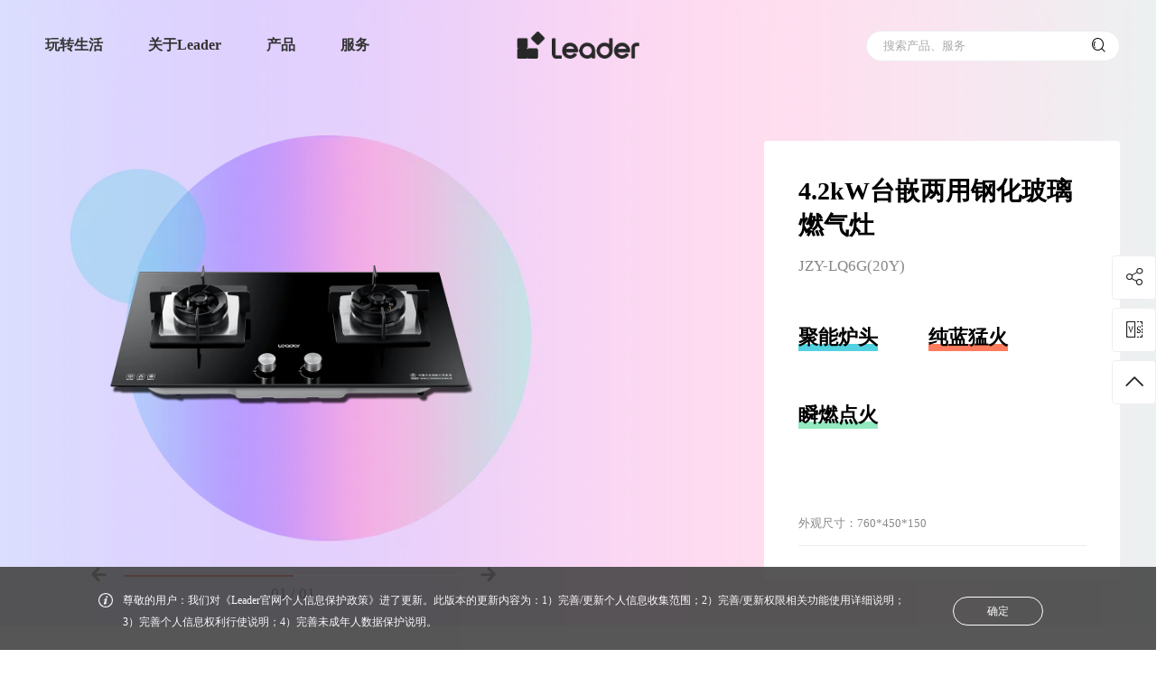

--- FILE ---
content_type: text/html; charset=utf-8
request_url: https://www.leader.com.cn/kitchen-appliances/gas-stove/20181015_4372_comment.shtml
body_size: 16292
content:
<!DOCTYPE html>
<html lang="zh">

<head>
    <meta http-equiv="Content-Type" content="text/html; charset=utf-8" />
    <meta charset="UTF-8" />
    <title>燃气灶用户口碑-Leader官网</title>
<meta name="description" itemprop="description" content="Leader官网燃气灶用户口碑评价,为您购买家电提供有效参考.">
<meta name="keywords" content="Leader-JZY-LQ6G(20Y)口碑">
<meta itemprop="name" content="燃气灶用户口碑-Leader官网"/>
<meta itemprop="image" content="https://image.leader.com.cn/images/leader2023_logo_wx.png"/>
<meta property="og:title" content="燃气灶用户口碑-Leader官网"/>
<meta property="og:description" content="Leader官网燃气灶用户口碑评价,为您购买家电提供有效参考." />
<meta property="og:image" content="https://image.leader.com.cn/images/leader2023_logo_wx.png"/>
<link rel="canonical" href="https://www.leader.com.cn/kitchen-appliances/gas-stove/20181015_4372.shtml" />
	<meta name="viewport" content="width=device-width, initial-scale=1, user-scalable=no, viewport-fit=cover" />
    <meta name="format-detection" content="telephone=no, email=no" />
    <meta name="renderer" content="webkit" />
    <meta http-equiv="X-UA-Compatible" content="IE=edge,chrome=1" />
    <meta http-equiv="X-UA-Compatible" content="IE=10;IE=9; IE=8; IE=7; IE=EDGE" />
    <!-- css资源start -->
    
    <meta spm-a="leader" point1='1280' point2='750'>
<script>
    (function (doc, win) {
        var docEl = doc.documentElement,
            resizeEvt =
                "orientationchange" in window ? "orientationchange" : "resize",
            recalc = function () {
                var clientWidth = docEl.clientWidth;
                if (!clientWidth) return;
                var clientWidth = docEl.clientWidth;
                if (!clientWidth) return;
                if (clientWidth <= 750) {
                    docEl.style.cssText =
                        "font-size:" +
                        100 * (clientWidth / 750) +
                        "px !important";
                } else if (clientWidth <= 1200 && clientWidth > 750) {
                    docEl.style.cssText =
                        "font-size:" +
                        100 * (clientWidth / 1200) +
                        "px !important";
                } else {
                    docEl.style.cssText =
                        "font-size:" +
                        100 * (clientWidth / 1366) +
                        "px !important";
                    if (100 * (clientWidth / 1366) >= 100) {
                        docEl.style.cssText =
                            "font-size:" + 100 + "px !important";
                    }
                }
            };
        window.onresize = function () {
            recalc();
        };
        window.onload = function () {
            recalc();
        };
        recalc();
    })(document, window);
</script>
<link rel="stylesheet" href="https://image.leader.com.cn/images/hopeui.min.css" />
<link rel="stylesheet" href="https://image.leader.com.cn/images/hopefont.css" />
<link rel="stylesheet" href="https://image.leader.com.cn/images/iconfont.css?v=1758102322955" />
<link rel="stylesheet" href="https://image.leader.com.cn/images/common.css?v=1758105111416" />
<script type="text/javascript" src="https://www.leader.com.cn/images/jquery-3.6.3-and-migrate1.4.1.js"></script>
<script type="text/javascript">
    // 站点配置
    var siteConfig = { 
        projectUrl:'https://image.leader.com.cn/',
		jsProUrl:"https://www.leader.com.cn/",
        userUrl: 'https://user.leader.com.cn',
		apiUrl: 'https://www.leader.com.cn',
		imgUrl: 'https://image.leader.com.cn',
		siteId: '124',
		searchSiteId: '20',
		searchCode: '50fc4d3a07844238b4cad0ee303618fa',
		problemSearchCode: '8973f32dd7264d248e79e4ebfa5c8ffe',
		downloadUrl: 'https://download.leader.com.cn',
		headUrl: 'https://www.leader.com.cn',
		newsCode: '64b14dfbaa6549159af05933a8a24845',
        searchFrameAppCode:'97806446d6d54a489e795b6a5e193e09',
        searchLifeCode:'f072419e951f43d39e79f6e72d159259',
        categoryId:'101',
        videoLanguage:'{"Play":"播放","Pause":"暂停","Current Time":"当前时间","Duration":"时长","Remaining Time":"剩余时间","Stream Type":"媒体流类型","LIVE":"直播","Loaded":"加载完成","Progress":"进度","Fullscreen":"全屏","Non-Fullscreen":"退出全屏","Picture-in-Picture":"画中画","Exit Picture-in-Picture":"退出画中画","Mute":"静音","Unmute":"取消静音","Playback Rate":"播放速度","Subtitles":"字幕","subtitles off":"关闭字幕","Captions":"内嵌字幕","captions off":"关闭内嵌字幕","Chapters":"节目段落","Close Modal Dialog":"关闭弹窗","Descriptions":"描述","descriptions off":"关闭描述","Audio Track":"音轨","You aborted the media playback":"视频播放被终止","A network error caused the media download to fail part-way.":"网络错误导致视频下载中途失败。","The media could not be loaded, either because the server or network failed or because the format is not supported.":"视频因格式不支持或者服务器或网络的问题无法加载。","The media playback was aborted due to a corruption problem or because the media used features your browser did not support.":"由于视频文件损坏或是该视频使用了你的浏览器不支持的功能，播放终止。","No compatible source was found for this media.":"无法找到此视频兼容的源。","The media is encrypted and we do not have the keys to decrypt it.":"视频已加密，无法解密。","Play Video":"播放视频","Close":"关闭","Modal Window":"弹窗","This is a modal window":"这是一个弹窗","This modal can be closed by pressing the Escape key or activating the close button.":"可以按ESC按键或启用关闭按钮来关闭此弹窗。",", opens captions settings dialog":", 开启标题设置弹窗",", opens subtitles settings dialog":", 开启字幕设置弹窗",", opens descriptions settings dialog":", 开启描述设置弹窗",", selected":", 选择","captions settings":"字幕设定","Audio Player":"音频播放器","Video Player":"视频播放器","Replay":"重新播放","Progress Bar":"进度条","Volume Level":"音量","subtitles settings":"字幕设定","descriptions settings":"描述设定","Text":"文字","White":"白","Black":"黑","Red":"红","Green":"绿","Blue":"蓝","Yellow":"黄","Magenta":"紫红","Cyan":"青","Background":"背景","Window":"窗口","Transparent":"透明","Semi-Transparent":"半透明","Opaque":"不透明","Font Size":"字体尺寸","Text Edge Style":"字体边缘样式","None":"无","Raised":"浮雕","Depressed":"压低","Uniform":"均匀","Dropshadow":"下阴影","Font Family":"字体库","Proportional Sans-Serif":"比例无细体","Monospace Sans-Serif":"单间隔无细体","Proportional Serif":"比例细体","Monospace Serif":"单间隔细体","Casual":"舒适","Script":"手写体","Small Caps":"小型大写字体","Reset":"重置","restore all settings to the default values":"恢复全部设定至预设值","Done":"完成","Caption Settings Dialog":"字幕设定窗口","Beginning of dialog window. Escape will cancel and close the window.":"打开对话窗口。Escape键将取消并关闭对话窗口","End of dialog window.":"结束对话窗口","Seek to live, currently behind live":"尝试直播，当前为延时播放","Seek to live, currently playing live":"尝试直播，当前为实时播放","progress bar timing: currentTime={1} duration={2}":"{1}/{2}","{1} is loading.":"正在加载 {1}。"}',
		gaodeJsCode:"0f5420cd0fdea9eafd30c918826e54a1",
        tingyunToken: "cd8b0a33cce3402f8d072618bda250eb",
        tingyunKey: "n9eRqHnU6Zo",
        commentCategoryId:'{"rrsEvaluate":230}',
        onlineServiceUrl: 'https://holcc.haier.net', 
    };
    window.sdPoint={
		pc:'df',
		pad:'md',
		mobile:'xs'
	}
	window.sdPointPicOnly={
		pc:'hope-xl-src',
		pad:'hope-md-src',
		mobile:'hope-xs-src'
	}
    // window.sdObox = {
    //     css: "obox.css",
    //     js: "obox-min.js",
    // };
    // window.sdUiList = {};

    var isShedderShow =
        window.location.href.indexOf("shedderShow") > 0 ||
        window.location.href.indexOf("/preview/") > 0
            ? true
            : false;
    if (isShedderShow) {
        siteConfig.apiUrl = "";
    }
</script>



<!-- moss sdk begin -->
<script src="https://c.haier.com/moss-static/sdk/moss.js" crossorigin></script>
<script>window.__MOSS_SDK__;try{__MOSS_SDK__=__MONITOR_SDK__({appId:"902d1927-2fa6-492a-9988-9d16283b1d9b",reportUrl:"https://c.haier.com/moss-server/report/tracker/"})}catch(_){}</script>
<!-- moss sdk end -->


<!-- 基调听云埋码 start -->
<script type="text/javascript">!function(t,e,n,a,i){var c="__ty_web_inject_guard",o="__ty_web_tpl_guard",r="https:",d="http:",s="//";function _(){var t=[].slice.call(arguments);_.q.push(t)}function g(t){var e,a="tingyun_agent",i=n.getElementsByTagName("head")[0];!n.getElementById(a)&&i&&((e=n.createElement("script")).id=a,e.async=!0,e.crossorigin="anonymous",e.src=t,i.appendChild(e))}try{if(!e[o]){_.q=[],e[a]=_,e.TINGYUN_COOKIE_VALUE=n.cookie;var u="TINGYUN_DATA=; expires=Thu, 01 Jan 1970 00:00:01 GMT;";n.cookie=u,n.cookie="".concat(u,"path=/"),e[o]=!0}if(!e[c])if(!/(MSIE [0-6].\\d+)/.test(e.navigator.userAgent)){var h={};t(h);var f,p,y=h.config||{};try{f=e.location.protocol}catch(E){}var l=y.addr;if(l?p=f===r?l.https:f===d?l.http:l.other:0!==(p=i||"").indexOf(r+s)&&0!==p.indexOf(d+s)&&(0===p.indexOf(s)&&(p=p.substring(2)),p&&(f!==r&&f!==d&&(f=r),p=f+s+p)),p)n.getElementsByTagName("head")[0]?(g(p),e[c]=!0):e.addEventListener&&(e.addEventListener("DOMContentLoaded",(function(){try{g(p)}catch(E){}})),e[c]=!0)}}catch(E){}}(function(ty_tpl){},window,document,"TingyunWeb","https://www.leader.com.cn/images/tingyun_" + siteConfig.tingyunKey + ".js?v=20240109");</script>
<script type="text/javascript">
    window.TingyunWeb("init", {
        "domain":"wkbrs1.tingyun.com",
        "token":siteConfig.tingyunToken,
        "key":siteConfig.tingyunKey,
        "id":"RzwPdW4Ag_Y",
        "page":{
            "fpThreshold":3000
        },
        "ajax":{
            "recordAll":{
                "reqBody":true,
                "reqHeaders":true,
                "resBody":true,
                "resHeaders":true,
                "urlParams":true
            }
        },
        "operation":{
            "rageClickEnabled":false
        },
        "replay":{
            "enabled":true,
            "sampleRate":0.19
        }
    })
</script>
<!-- 基调听云埋码 end --> 
  
 
<script>
// 获取海报二维码背景图和描述
  var shared_xs_bg ="";
  //海报产品图
  var shared_xs_proimg = "";
  //二维码logo
  var shared_xs_codelogo = "";
  //标题
  var shared_xs_title = "";
  //型号
  var shared_xs_prono="";
  //提示语
  var shared_xs_tips ="";
</script>  
<link rel="stylesheet" href="https://image.leader.com.cn/images/shared.css?v=175646_2025-12-23" />
<link rel="stylesheet" href="https://www.leader.com.cn/1305482990790ea6/1305482990790ea6/themeleader.css?v=175646_2025-12-23" />

	
    
<link rel="stylesheet" href="https://image.leader.com.cn/images/productComment.css" />

    <!-- css资源end -->
    <!--是-->

</head>

<body spm-b="comment">
    <!-- 低版本ie提示start -->
    <div class="low_version_tip" id="js_low_version_tip">
	<div class="content_warp">
		<span class="tip_text">尊敬的用户，检测到您正在使用的浏览器版本过低，为了您的最佳体验，建议您升级浏览器。推荐使用谷歌、Safari浏览器。</span>
		<span class="tip_close" id="js_low_version_tip_close">✕</span>
	</div>
</div>
<script>
(function () {
	function CheckIEVersion() {
        var userAgent = navigator.userAgent; //取得浏览器的userAgent字符串
        var isIE = userAgent.indexOf("compatible") > -1 && userAgent.indexOf("MSIE") > -1; //判断是否IE<11浏览器
        var isEdge = userAgent.indexOf("Edge") > -1 && !isIE; //判断是否IE的Edge浏览器
        var isIE11 = userAgent.indexOf('Trident') > -1 && userAgent.indexOf("rv:11.0") > -1;
        if (isIE||isIE11) {
            return true;
       
        } else {
            return false;
        }
    }
	if (CheckIEVersion()) {
		document.querySelector("#js_low_version_tip").style.display = "block"
		// setTimeout(function () {
		// 	document.querySelector(".outermost_container").classList.add("low_version_position")
		// }, 500)
	}
	if (window.addEventListener) {
		document.querySelector("#js_low_version_tip_close").addEventListener("click", function () {
			document.querySelector("#js_low_version_tip").style.display = "none"
			document.querySelector(".js_design_header").classList.remove("low_version")
		})
	} else if (window.attachEvent) {
		document.querySelector("#js_low_version_tip_close").attachEvent("onclick", function () {
			document.querySelector("#js_low_version_tip").style.display = "none"
			document.querySelector(".js_design_header").classList.remove("low_version")
		})
	}
})(document, window);
</script>
    <!-- 低版本ie提示end -->
    <div class="demo_container outermost_container">
        <!-- 头部start -->
        <!-- pc端  -->
<div class="nav_main">
    <div class="nav js_nav" spm-c="header_20210914" >
		
	  <a href="https://www.leader.com.cn/">
        <img class="logo" src="https://image.leader.com.cn/images/leader2023_logo_black.png" alt="Leader官网" />
      </a>
	  
        <div class="tools">
			<div class="search search-pc js_search_pc clearBox" id="search-pc">
                <input name="extendContent" autocomplete="off" type="text" maxlength="50" placeholder="搜索产品、服务" value="" class="hopeui-input js_nav_search_input" hope-verify="required" />
                <!-- 搜索建议 start -->
                <div class="search_input_suggest js_search_input_suggest" id="js_nav_suggest_scrollbar"></div>
                <!-- 搜索建议 end -->
            </div>
            <span class="iconfont icon-sousuo search js_menu_search"></span>
            <span class="iconfont icon-yidong_menu close js_menu_close"></span>
            <span class="iconfont icon-yonghu user js_menu_user"></span>
        </div>
		<!-- 移动端下拉弹窗start -->
		<div class="wrap mobile_search js_mobile_search">
			<input name="extendContent" autocomplete="off" type="text" maxlength="50" placeholder="搜索产品、服务" value="" class="hopeui-input js_nav_search_input js_nav_search_input_mobile" hope-verify="required" />
            <!-- 搜索建议 start -->
            <div class="search_input_suggest js_search_input_suggest" id="js_nav_suggest_scrollbar"></div>
            <!-- 搜索建议 end -->
        </div>
		<!-- 移动端下拉弹窗end -->
        <div class="warp js_menu sd_nav" sd_channelid="41878">
        <ul spm-c="header_20210806">
            <!-- 
			<li>
                <div class="menutitle">
				<a href="//www.leader.com.cn/life/" target="_blank">玩转生活</a>
				<div class="hover_b_line"></div>
				</div>
            </li>
			 -->
			
			
			<li>
				<div class="menutitle">
					<a href="//www.leader.com.cn/life/" target="_blank">玩转生活 </a>
					<span class="iconfont icon-a-shoujidaohang_ arrow"></span>
					<div class="hover_b_line"></div>
				</div>
				<div class="menu">
					<div class="menu-item js_menu_product_item service live_box">
						
						
							
								
								<div class="close_product_box js_close_product_box">
									<span class="iconfont icon-X"></span>                
								</div>
								<div class="live-item">
									<div class="inner">
										<p class="txt">
										  <a href="//www.leader.com.cn/life/lxjhtdpym/" target="_blank">
										  L小姐和她的朋友们<em class="nav_cur"></em>
										  </a>
										  <i class="iconfont icon-a-shoujidaohang_1"></i>
										</p>
									</div>
								</div>
								
								
								<div class="close_product_box js_close_product_box">
									<span class="iconfont icon-X"></span>                
								</div>
								<div class="live-item">
									<div class="inner">
										<p class="txt">
										  <a href="//www.leader.com.cn/life/ndsys/" target="_blank">
										  脑洞实验室<em class="nav_cur"></em>
										  </a>
										  <i class="iconfont icon-a-shoujidaohang_1"></i>
										</p>
									</div>
								</div>
								
								
								<div class="close_product_box js_close_product_box">
									<span class="iconfont icon-X"></span>                
								</div>
								<div class="live-item">
									<div class="inner">
										<p class="txt">
										  <a href="//www.leader.com.cn/life/lqnz/" target="_blank">
										  Leader青年志<em class="nav_cur"></em>
										  </a>
										  <i class="iconfont icon-a-shoujidaohang_1"></i>
										</p>
									</div>
								</div>
								
								
								<div class="close_product_box js_close_product_box">
									<span class="iconfont icon-X"></span>                
								</div>
								<div class="live-item">
									<div class="inner">
										<p class="txt">
										  <a href="//www.leader.com.cn/life/ldj/" target="_blank">
										  Leader当局<em class="nav_cur"></em>
										  </a>
										  <i class="iconfont icon-a-shoujidaohang_1"></i>
										</p>
									</div>
								</div>
								
								
								<div class="close_product_box js_close_product_box">
									<span class="iconfont icon-X"></span>                
								</div>
								<div class="live-item">
									<div class="inner">
										<p class="txt">
										  <a href="//www.leader.com.cn/life/lycs/" target="_blank">
										  Leader产研社<em class="nav_cur"></em>
										  </a>
										  <i class="iconfont icon-a-shoujidaohang_1"></i>
										</p>
									</div>
								</div>
								
								
							
						
					</div>
				</div>
			</li>
			
			
            <li>
				<div class="menutitle">
                <a href="//www.leader.com.cn/about/" >关于Leader </a>
				<span class="iconfont icon-a-shoujidaohang_ arrow"></span>
				<div class="hover_b_line"></div>
				</div>
                <div class="menu">
                    <div class="menu-item
						
						
						
						js_menu_product_item service product
						
					">
                        
						
						
						
						
						<div class="close_product_box js_close_product_box">
							<span class="iconfont icon-X"></span>
						</div>
						<div class="service-item">
                            <div class="inner">
                                <p class="txt"><a href="//www.leader.com.cn/about/" target="_blank">品牌介绍</a><em class="nav_cur"></em><i class="iconfont icon-a-shoujidaohang_1"></i></p>
                            </div>
                        </div>
						
						<div class="close_product_box js_close_product_box">
							<span class="iconfont icon-X"></span>
						</div>
						<div class="service-item">
                            <div class="inner">
                                <p class="txt"><a href="//www.leader.com.cn/news/" target="_blank">新闻资讯</a><em class="nav_cur"></em><i class="iconfont icon-a-shoujidaohang_1"></i></p>
                            </div>
                        </div>
						
						
						
						
                    </div>
                </div>
            </li>
			
            <li>
				<div class="menutitle">
                <a href="javascript:;" >产品 </a>
				<span class="iconfont icon-a-shoujidaohang_ arrow"></span>
				<div class="hover_b_line"></div>
				</div>
                <div class="menu">
                    <div class="menu-item
						
						
						product js_menu_product_item
						
						
					">
                        
						
						
						
						<div class="close_product_box js_close_product_box">
							<span class="iconfont icon-X"></span>
						</div>
						<div class="product-item">
							<div class="inner">
                                <a href="//www.leader.com.cn/water-heater/" target="_blank">
								<div class="iconfont icon">
								
								
								
								
								
								
								&#xe686;
								
								
								
								</div>
                                <p class="txt"><b>热水器</b><em class="nav_cur"></em></p>
                                <span>WATER HEATER</span>
								</a>
                            </div>
                        </div>
						
						<div class="close_product_box js_close_product_box">
							<span class="iconfont icon-X"></span>
						</div>
						<div class="product-item">
							<div class="inner">
                                <a href="//www.leader.com.cn/laundry/" target="_blank">
								<div class="iconfont icon">
								
								
								&#xe68b;
								
								
								
								
								
								
								
								</div>
                                <p class="txt"><b>洗衣机</b><em class="nav_cur"></em></p>
                                <span>WASHING MACHINE</span>
								</a>
                            </div>
                        </div>
						
						<div class="close_product_box js_close_product_box">
							<span class="iconfont icon-X"></span>
						</div>
						<div class="product-item">
							<div class="inner">
                                <a href="//www.leader.com.cn/cooling/" target="_blank">
								<div class="iconfont icon">
								
								
								
								
								&#xe687;
								
								
								
								
								
								</div>
                                <p class="txt"><b>冰箱</b><em class="nav_cur"></em></p>
                                <span>REFRIGERATOR</span>
								</a>
                            </div>
                        </div>
						
						<div class="close_product_box js_close_product_box">
							<span class="iconfont icon-X"></span>
						</div>
						<div class="product-item">
							<div class="inner">
                                <a href="//www.leader.com.cn/kitchen-appliances/" target="_blank">
								<div class="iconfont icon">
								
								
								
								
								
								
								
								&#xe688;
								
								
								</div>
                                <p class="txt"><b>厨电</b><em class="nav_cur"></em></p>
                                <span>KITCHEN APPLIANCE</span>
								</a>
                            </div>
                        </div>
						
						<div class="close_product_box js_close_product_box">
							<span class="iconfont icon-X"></span>
						</div>
						<div class="product-item">
							<div class="inner">
                                <a href="//www.leader.com.cn/air-conditioners/" target="_blank">
								<div class="iconfont icon">
								
								
								
								&#xe685;
								
								
								
								
								
								
								</div>
                                <p class="txt"><b>空调</b><em class="nav_cur"></em></p>
                                <span>AIR CONDITIONER</span>
								</a>
                            </div>
                        </div>
						
						<div class="close_product_box js_close_product_box">
							<span class="iconfont icon-X"></span>
						</div>
						<div class="product-item">
							<div class="inner">
                                <a href="//www.leader.com.cn/televisions/" target="_blank">
								<div class="iconfont icon">
								
								&#xe689;
								
								
								
								
								
								
								
								
								</div>
                                <p class="txt"><b>电视</b><em class="nav_cur"></em></p>
                                <span>TELEVISION</span>
								</a>
                            </div>
                        </div>
						
						<div class="close_product_box js_close_product_box">
							<span class="iconfont icon-X"></span>
						</div>
						<div class="product-item">
							<div class="inner">
                                <a href="//www.leader.com.cn/freezer/" target="_blank">
								<div class="iconfont icon">
								
								
								
								
								
								&#xe68a;
								
								
								
								
								</div>
                                <p class="txt"><b>冷柜</b><em class="nav_cur"></em></p>
                                <span>FREEZER</span>
								</a>
                            </div>
                        </div>
						
						
						
						
						
                    </div>
                </div>
            </li>
			
            <li>
				<div class="menutitle">
                <a href="//www.leader.com.cn/support/" target="_blank">服务 </a>
				<span class="iconfont icon-a-shoujidaohang_ arrow"></span>
				<div class="hover_b_line"></div>
				</div>
                <div class="menu">
                    <div class="menu-item
						
						
						
						js_menu_product_item service product
						
					">
                        
						
						
						
						
						<div class="close_product_box js_close_product_box">
							<span class="iconfont icon-X"></span>
						</div>
						<div class="service-item">
                            <div class="inner">
                                <p class="txt"><a href="//www.leader.com.cn/support/?serviceAnchor=progress" target="_blank">服务进度</a><em class="nav_cur"></em><i class="iconfont icon-a-shoujidaohang_1"></i></p>
                            </div>
                        </div>
						
						<div class="close_product_box js_close_product_box">
							<span class="iconfont icon-X"></span>
						</div>
						<div class="service-item">
                            <div class="inner">
                                <p class="txt"><a href="//www.leader.com.cn/support/?serviceAnchor=charge" target="_blank">收费标准</a><em class="nav_cur"></em><i class="iconfont icon-a-shoujidaohang_1"></i></p>
                            </div>
                        </div>
						
						<div class="close_product_box js_close_product_box">
							<span class="iconfont icon-X"></span>
						</div>
						<div class="service-item">
                            <div class="inner">
                                <p class="txt"><a href="//www.leader.com.cn/support/?serviceAnchor=warranty" target="_blank">保修政策</a><em class="nav_cur"></em><i class="iconfont icon-a-shoujidaohang_1"></i></p>
                            </div>
                        </div>
						
						<div class="close_product_box js_close_product_box">
							<span class="iconfont icon-X"></span>
						</div>
						<div class="service-item">
                            <div class="inner">
                                <p class="txt"><a href="//www.leader.com.cn/support/?serviceAnchor=verify" target="_blank">产品验证</a><em class="nav_cur"></em><i class="iconfont icon-a-shoujidaohang_1"></i></p>
                            </div>
                        </div>
						
						<div class="close_product_box js_close_product_box">
							<span class="iconfont icon-X"></span>
						</div>
						<div class="service-item">
                            <div class="inner">
                                <p class="txt"><a href="//www.leader.com.cn/support/?serviceAnchor=extended" target="_blank">延保查询</a><em class="nav_cur"></em><i class="iconfont icon-a-shoujidaohang_1"></i></p>
                            </div>
                        </div>
						
						<div class="close_product_box js_close_product_box">
							<span class="iconfont icon-X"></span>
						</div>
						<div class="service-item">
                            <div class="inner">
                                <p class="txt"><a href="//www.leader.com.cn/support/instructions/" target="_blank">说明书下载</a><em class="nav_cur"></em><i class="iconfont icon-a-shoujidaohang_1"></i></p>
                            </div>
                        </div>
						
						<div class="close_product_box js_close_product_box">
							<span class="iconfont icon-X"></span>
						</div>
						<div class="service-item">
                            <div class="inner">
                                <p class="txt"><a href="//www.leader.com.cn/contact/" target="_blank">联系我们</a><em class="nav_cur"></em><i class="iconfont icon-a-shoujidaohang_1"></i></p>
                            </div>
                        </div>
						
						<div class="close_product_box js_close_product_box">
							<span class="iconfont icon-X"></span>
						</div>
						<div class="service-item">
                            <div class="inner">
                                <p class="txt"><a href="//www.leader.com.cn/support/?serviceAnchor=proCheck" >常见问题</a><em class="nav_cur"></em><i class="iconfont icon-a-shoujidaohang_1"></i></p>
                            </div>
                        </div>
						
						
						
						
                    </div>
                </div>
            </li>
			
			
        </ul>
        <div class="menu-mask js_menu_mask"></div>
    </div>
    </div>
</div>

<!--  透明背景-->
<div class="nav_mask js_nav_mask"></div>
        <!-- 头部end -->

        <!--产品基本start-->
        <div class="productDetail_basic_container js_productDetail_basic_container">
            <div class="productDetail_basic hopeui-row">
                <div class="danmu js_danmu"></div>
                <div class="hopeui-col-xl-6-12 hopeui-col-xs-12-12 hopeui-col-md-6-12">
                    <div class="productDetail_swiper_box">

                        <div
                            class="productDetail_swiper_container hope-container banner js_productDetail_swiper_container">
                            <div class="hope-wrapper js_banner_swiper sd_imgs" sd_key="propic"
                                sd_selfinfo="1200:1200"
                                sd_autoinfo="10240">
                                
                                    <div class="swiper-slide hope-slide js_swiper-slide" data-index="1">
                                        <img src="https://image.leader.com.cn/kitchen-appliances/gas-stove/W020210810565132504535_1200.png" alt="" />
                                    </div>
                                
                                    <div class="swiper-slide hope-slide js_swiper-slide" data-index="2">
                                        <img src="https://image.leader.com.cn/kitchen-appliances/gas-stove/W020210810565132711210_1200.jpg" alt="" />
                                    </div>
                                
                                    <div class="swiper-slide hope-slide js_swiper-slide" data-index="3">
                                        <img src="https://image.leader.com.cn/kitchen-appliances/gas-stove/W020210810565132913184_1200.jpg" alt="" />
                                    </div>
                                
                                    <div class="swiper-slide hope-slide js_swiper-slide" data-index="4">
                                        <img src="https://image.leader.com.cn/kitchen-appliances/gas-stove/W020210810565133123532_1200.jpg" alt="" />
                                    </div>
                                
                                    <div class="swiper-slide hope-slide js_swiper-slide" data-index="5">
                                        <img src="https://image.leader.com.cn/kitchen-appliances/gas-stove/W020210810565133338833_1200.jpg" alt="" />
                                    </div>
                                
                                    <div class="swiper-slide hope-slide js_swiper-slide" data-index="6">
                                        <img src="https://image.leader.com.cn/kitchen-appliances/gas-stove/W020210810565133548784_1200.jpg" alt="" />
                                    </div>
                                
                            </div>
                        </div>
                        <div class="productDetail_swiper_control_box hopeui-row">
                            <div class="arrow_box prve_box js_top_prve">
                                <span class="icon iconfont icon-a-xiangqingchanpintu1"></span>
                            </div>
                            <div class="line_box">
                                <div class="line">
                                    <div class="line_inner js_banner_line"></div>
                                </div>
                                <div class="swiper_num_box">
                                    <span class="swiper_num_index js_swiper_num_index">01</span><span> / </span><span
                                        class="swiper_num_total js_swiper_num_total">01</span>
                                </div>
                            </div>
                            <div class="arrow_box next_box js_top_next">
                                <span class="icon iconfont icon-a-xiangqingchanpintu"></span>
                            </div>
                        </div>
                        <div class="danmu_control_box">
                            <div class="danmu_control_inner">
                                <span class="icon iconfont icon-danmu js_danmu_kai"></span>
                                <span class="icon iconfont icon-danmu_kai1 danmu_c_icon js_danmu_kai"></span>
                                <span class="icon iconfont icon-danmu_guan1 danmu_c_icon js_danmu_guan"></span>
                            </div>
                        </div>
                    </div>
                </div>
                <div class="hopeui-col-xl-6-12 hopeui-col-xs-12-12 hopeui-col-md-6-12 min_padding">
                    <div class="productDetail_info_box">
                        <h1 class="productDetail_info_title js_productDetail_info_title hope-omit-run sd_text" sd_key="pname">
                            4.2kW台嵌两用钢化玻璃燃气灶
                        </h1>
                        <p class="productDetail_info_subhead txt_overflow sd_text" sd_key="modelno">
                            JZY-LQ6G(20Y)
                        </p>
                        
                            <div class="productDetail_info_tagBox">
                                <div class="productDetail_info_tagRow">
                                    
                                        <div class="productDetail_info_tag 
								blueAfter
								
								
								
								">
                                            <span>聚能炉头</span>
                                        </div>
                                    
                                        <div class="productDetail_info_tag 
								
								orangeAfter
								
								
								">
                                            <span>纯蓝猛火</span>
                                        </div>
                                    
                                </div>
                            </div>
                        
                            <div class="productDetail_info_tagBox">
                                <div class="productDetail_info_tagRow">
                                    
                                        <div class="productDetail_info_tag 
								
								
								cyanAfter
								
								">
                                            <span>瞬燃点火</span>
                                        </div>
                                    
                                        <div class="productDetail_info_tag 
								
								
								
								yellowAfter
								">
                                            <span></span>
                                        </div>
                                    
                                </div>
                            </div>
                        
                        
                        
                        
                            <div class="productDetail_info_priceBox vhidden js_productDetail_info_priceBox">
                                <span class="reference">参考价</span>
                                <span class="currency_icon">￥</span>
                                <span class="price_num">
                                    2398
                                </span>
                            </div>
                        
                        
                        
                        





























<div class="productDetail_info_size">  
	<span>外观尺寸：</span>
	<span class="product_size txt_overflow">760*450*150</span>
</div>




















                        <div class="productDetail_info_line"></div>
                        <!-- 容量start -->
                        <div class="volume_type_box" spm-c="thumb-20210924">
                            <span class="volume_title js_volume_title"></span>
                            <ul class="volume_check_box js_volume_check_box">
                            </ul>
                        </div>
                        <!-- 容量end -->
                    </div>
                </div>

            </div>
        </div>
        <!--产品基本end-->

        <!-- 立即下单start -->
        <div class="productDetail_checkout_container js_productDetail_checkout_container">
            <div class="productDetail_checkout hopeui-row">
                <div class="checkout_fix_title">
                    <p class="main_title">4.2kW台嵌两用钢化玻璃燃气灶</p>
                    <p class="sub_title">JZY-LQ6G(20Y)</p>
                </div>
                <div class="checkout_content">
                    <ul class="hopeui-col-xl-6-12 hopeui-col-xs-12-12 hopeui-col-md-6-12 productDetail_checkout_list" id="js_checkout_anchor" spm-c="prodetail_tab">
                        <li class="active"><a href="https://www.leader.com.cn/kitchen-appliances/gas-stove/20181015_4372_comment.shtml"  class="anchor_item"><span>口碑</span></a></li>
                        <li hope-anchor-key="character"><a href="https://www.leader.com.cn/kitchen-appliances/gas-stove/20181015_4372.shtml?anchor=character"><span>详情</span></a></li>
                        <li hope-anchor-key="service"><a href="https://www.leader.com.cn/kitchen-appliances/gas-stove/20181015_4372.shtml?anchor=service"><span>服务</span></a></li>
                        <li hope-anchor-key="parameter"><a href="https://www.leader.com.cn/kitchen-appliances/gas-stove/20181015_4372.shtml?anchor=parameter"><span>参数</span></a></li>
                    </ul>
                    <div class="hopeui-col-xl-6-12 hopeui-col-md-6-12 pc_checkout js_pc_checkout_btn" spm-c="comment20211231">
                        <div class="productDetail_disable_btnBox">
                            
                        </div>
                    </div>
                </div>
            </div>
        </div>
        <!-- 立即下单end -->

        <!-- 好评率start -->
        <div class="productComment_probability_container">
            <div class="productComment_probability">
                <div class="percent_box">
                    <span class="percent_title">好评率：</span>
                    <span class="percent_num redFont js_percent_num">0</span>
                    <span class="percent_con redFont">%</span>
                </div>
                <div class="probability_btn_group">
                    <button type="button" class="hopeui-btn hopeui-btn-radius probability_btn js_probability_btn selected" data-order="">全部 (<span class="js_all_count">0</span>)</button>
                    <button type="button" class="hopeui-btn hopeui-btn-radius probability_btn js_probability_btn" data-order="hao">好评 (<span class="js_hao_count">0</span>)</button>
                    <button type="button" class="hopeui-btn hopeui-btn-radius probability_btn js_probability_btn" data-order="zhong">中评 (<span class="js_zhong_count">0</span>)</button>
                    <button type="button" class="hopeui-btn hopeui-btn-radius probability_btn js_probability_btn" data-order="cha">差评 (<span class="js_cha_count">0</span>)</button>
                </div>
                <button type="button" class="goComment_btn hopeui-btn hopeui-btn-radius js_goComment_btn hopeui-hide">我来点评</button>
                <div class="probability_bottom_line"></div>
            </div>
        </div>
        <!-- 好评率end -->

        <!-- 评论列表start -->
        <div class="productComment_msgLsit" id="productComment_msgLsit">
		</div>
        <div class="productComment_msgLsit_control">
            <div id="msgLsit_control" class="msgLsit_control"></div>
        </div>
        <div class="load_more_box js_load_more_box">
            <button class="hopeui-btn hopeui-btn-radius js_load_more">加载更多</button>
        </div>
        <!-- 评论列表end -->
        <div class="min_footer_space"></div>

        <!-- PC表单start -->
        <div class="productComment_form js_productComment_form">
            <h2 class="form_title">我来点评</h2>
            <div class="form_line"></div>
            <div class="hopeui-form comment_form" name="form" action="" id="comment_form">
                <div class="hopeui-form-item">
                    <label class="hopeui-form-label">评价</label>
                    <div class="hopeui-input-block textarea_box">
                        <textarea name="textarea" class="hopeui-textarea js_msg_txt" placeholder="正在等你发表宝贝使用感受..." hope-verify="required" maxlength="200"></textarea>
                    </div>
                </div>
                <div class="hopeui-form-item">
                    <label class="hopeui-form-label">晒图</label>
                    <div class="hopeui-input-block">
                        <ul class="upload_img_list">
                           
                        </ul>
                        <div class="upload_btn_box">
                            <div class="upload_btn js_upload_btn">
                                <span>+</span>
                            </div>
                            <span class="upload_num_box"><span class="js_upload_num">0</span>/5</span>
                        </div>
                        
                    </div>
                </div>
                <div class="hopeui-form-item">
                    <div class="hopeui-input-block">
                        <button type="submit" class="hopeui-btn hopeui-btn-radius msg_submit_btn js_msg_submit_btn">提交</button>
                    </div>
                </div>
            </div>
        </div>
        <!-- PC表单end -->

        <!-- 右侧浮动栏start -->
        <div class="goTopBox">
            <ul class="fixList" spm-c="thumb-20210926">
                <li class="fixItem js_collect_btn hopeui-hide">
                    <span class="icon iconfont icon-shoucang"></span>
                </li>
                <li class="fixItem shareBox">
                    <span class="icon iconfont icon-fenxiang"></span>
                    <div class="fenxiang_box">
                        <div class="fenxiang_inner_box share_btn c_relative share_floating_window js_share_btn_prodetail" data-proid="166777" data-url="https://www.leader.com.cn/kitchen-appliances/gas-stove/20181015_4372.shtml">
                            <div class="share_btn_loading js_share_btn_loading">
                                <div class="share_btn_loading_loader"></div>
                              </div>
                        </div>
                    </div>
                </li>
                <li class="fixItem js_duibi">
                    <span class="icon iconfont icon-duibi"></span>
                </li>
                <li class="fixItem goTopBtn js_productDetail_goTop">
                    <span class="icon iconfont icon-fanding"></span>
                </li>
            </ul>
        </div>
        <!-- 右侧浮动栏end -->

        <!-- 移动端底部start -->
    <div class="productDetail_min_bottom_bar js_productDetail_min_bottom_bar">
        <div class="hopeui-row bottom_bar_box">
            <div class="hopeui-col-md-6-12 hopeui-col-xs-6-12" spm-c="mfoot_20210802">
                <ul class="min_button_group hopeui-row">
                    <li class="hopeui-col-md-4-12 hopeui-col-xs-4-12">
                        <a href="https://www.leader.com.cn">
                            <span class="icon iconfont icon-shouye"></span>
                            <p>首页</p>
                        </a>
                    </li>
                    <li class="js_shared_xs_open">
                        <a href="javascript:;" >
                            <span class="icon iconfont icon-fenxiang"></span>
                            <p>分享</p>
                        </a>
                    </li>
                    <!-- <li class="hopeui-col-md-4-12 hopeui-col-xs-4-12 js_min_shoucang">
                        <a href="javascript:;">
                            <span class="icon iconfont icon-shoucang"></span>
                            <p>收藏</p>
                        </a>
                    </li> -->
                    <!-- <li class="hopeui-col-md-4-12 hopeui-col-xs-4-12 js_min_share">
                        <a href="javascript:;">
                            <span class="icon iconfont icon-fenxiang"></span>
                            <p>分享</p>
                        </a>
                    </li> -->
                </ul>
            </div>
            
			<div class="hopeui-col-md-6-12 hopeui-col-xs-6-12">
                <div class="min_bottom_btnBox js_min_bottom_btnBox">
                    
                </div>
            </div>
            <div class="stor_box js_minLink_box js_bg_hide">

            </div>
            <div class="min_shareBox js_min_shareBox">
                <ul class="min_shareList" spm-c="thumb-20210922">
                    <!-- <li class="min_share_item">
                        <a href="javascript:;">
                            <span class="icon iconfont icon-weixin"></span>
                            <p>微信</p>
                        </a>
                    </li> -->
                    <li class="min_share_item">
                        <a href="javascript:;">
                            <span class="icon iconfont icon-QQ" data-url="https://www.leader.com.cn/kitchen-appliances/gas-stove/20181015_4372.shtml"></span>
                            <p>QQ</p>
                        </a>
                    </li>
                    <li class="min_share_item">
                        <a href="javascript:;">
                            <span class="icon iconfont icon-weibo" data-url="https://www.leader.com.cn/kitchen-appliances/gas-stove/20181015_4372.shtml"></span>
                            <p>微博</p>
                        </a>
                    </li>
                    <li class="min_share_item">
                        <a href="javascript:;">
                            <span class="icon iconfont icon-QQkongjian" data-url="https://www.leader.com.cn/kitchen-appliances/gas-stove/20181015_4372.shtml"></span>
                            <p>QQ空间</p>
                        </a>
                    </li>
                    <li class="min_share_item">
                        <a href="javascript:;" class="js_copy_url">
                            <span class="icon iconfont icon-fuzhilianjie" data-url="https://www.leader.com.cn/kitchen-appliances/gas-stove/20181015_4372.shtml"></span>
                            <p>复制链接</p>
                        </a>
                    </li>
                </ul>
                <div class="min_shareHide js_min_shareHide">取消</div>
            </div>
        </div>
    </div>
    <!-- 移动端底部end -->

    <!-- 移动端顶部start -->

    <div class="productDetail_minTop">
        <div class="minTop_inner">
            <div class="goBackBox js_mob_headTab_back">
                <span class="icon iconfont icon-a-shoujidaohang_1"></span>
            </div>
            <div class="title_box">JZY-LQ6G(20Y)</div>
        </div>
        
    </div>

    <!-- 移动端顶部end -->

        <!-- 尾部start -->
        <div class="footer_cookie hopeui-hide js_footer_cookie">
    <div class="bottom_cookie_text">
        <img class="js_footer_img" page-src="https://image.leader.com.cn/images/leader_cookies_pic.png" src="https://image.leader.com.cn/images/homePage_bitmap.png" />
        <div class="bottom_box">
              尊敬的用户：我们对《Leader官网个人信息保护政策》进了更新。此版本的更新内容为：1）完善/更新个人信息收集范围；2）完善/更新权限相关功能使用详细说明；3）完善个人信息权利行使说明；4）完善未成年人数据保护说明。
            <div class="bottom_cookie_button">
                <a href="javascript:;" class="l-btn-sm l-btn-line2 js_cookies_confirm">确定</a>
            </div>
        </div>
    </div>
</div>
<div class="footer">
    <div class="warp">
        <div class="copyright">
            <div class="inner" spm-c="footer_20210914">
                <a href="https://www.leader.com.cn/">
				<img class="js_footer_img" page-src="https://image.leader.com.cn/images/leader2023_logo_white.png" alt="logo" src="https://image.leader.com.cn/images/homePage_bitmap.png" />
				</a>
				
                <p>© 2012-2026 Leader.com.cn. All rights reserved.<br/> 
                  <a href="https://beian.miit.gov.cn/#/Integrated/index" class="footer_copy_img3" target="_blank" nospm="true" >鲁ICP备20027604号-1</a>
                </p>
            </div>
        </div>
        <div class="right">
            <div class="nav sd_nav" sd_channelid="41879" spm-c="footer_20210806">
                
				<a href="//www.leader.com.cn/legal/" target="_blank">法律声明</a>
				<i class="hr"></i>
				
				<a href="//www.leader.com.cn/contact/" target="_blank">联系我们</a>
				<i class="hr"></i>
				
				<a href="//www.leader.com.cn/store.shtml" target="_blank">Leader门店</a>
				
				
            </div>
            <div class="icons">
				<div class="l">
				 <a href="https://leaderpop.jd.com/" target="_blank" nospm="true">
					<img class="js_footer_img" page-src="https://image.leader.com.cn/images/leader_common_icon2.png" src="https://image.leader.com.cn/images/homePage_bitmap.png" alt="" srcset="" /></a>
				  <a href="https://leader.tmall.com/" target="_blank" nospm="true">
					<img class="js_footer_img" page-src="https://image.leader.com.cn/images/leader_common_icon1.png" src="https://image.leader.com.cn/images/homePage_bitmap.png" alt="" srcset="" /></a>
				  
				</div>
				<div class="r">
				  <div class="wechat_box js_wechat_box">
					<img class="js_footer_img" page-src="https://image.leader.com.cn/images/wechat_new.png?v=1753955448106" src="https://image.leader.com.cn/images/homePage_bitmap.png" alt="" />
				  </div>
				  <i class="iconfont icon-weixin"></i>
				  <a href="https://weibo.com/u/2003689247" target="_blank" nospm="true"> <i class="iconfont icon-weibo"></i></a>
				</div>
			</div>
        </div>
    </div>
    <div class="warp_mobile js_warp_mobile">
		<div class="top">
			<span class="title">Leader旗舰店 </span>
			<div class="content">
				<a href="https://leaderpop.jd.com/" target="_blank" nospm="true">
				<img class="js_footer_img" page-src="https://image.leader.com.cn/images/leader_common_icon2.png" src="https://image.leader.com.cn/images/homePage_bitmap.png" alt="jd" srcset="" /></a>
				<a href="https://leader.tmall.com/" target="_blank" nospm="true">
				<img class="js_footer_img" page-src="https://image.leader.com.cn/images/leader_common_icon1.png" src="https://image.leader.com.cn/images/homePage_bitmap.png" alt="tmall" srcset="" /></a>
			</div>
		</div>
		<div class="icon">
			<div class="pup_box js_pup_box">
				<div class="closeBox js_closeBox">
					<span class="icon iconfont icon-X"></span>
				</div>
				<div class="img_box">
					<img class="js_footer_img" page-src="https://image.leader.com.cn/images/wechat_new.png?v=1753955448106" src="https://image.leader.com.cn/images/homePage_bitmap.png" alt="" />
				</div>
			</div>
			<i class="iconfont icon-weixin weixin"></i>
			<a href="https://weibo.com/u/2003689247" target="_blank" nospm="true"> <i class="iconfont icon-weibo"></i></a>
		</div>
        <div class="nav sd_nav" sd_channelid="41879" spm-c="footer_m_20210806">
          
            <a href="//www.leader.com.cn/legal/" target="_blank">法律声明</a>
            <i class="hr"></i>
          
            <a href="//www.leader.com.cn/contact/" target="_blank">联系我们</a>
            <i class="hr"></i>
          
            <a href="//www.leader.com.cn/store.shtml" target="_blank">Leader门店</a>
            
          
        </div>
        <p class="copyright">
            © 2012-2026 Leader.com.cn. All rights reserved. 
            <a href="https://beian.miit.gov.cn/#/Integrated/index" target="_blank" nospm="true">鲁ICP备20027604号-1</a>
        </p>
    </div>
</div>
        <!-- 尾部end -->
    </div>

    <!--埋点-->
    <div id="NewsArticleID" style="display:none;">166777</div>
    <div id="NewsArticleTitle" style="display:none;">JZY-LQ6G(20Y)</div>
    <!-- 手机端分享弹层 -->
    
    
    
    <style>
    /* 框的样式 */
    .shared_xs_body{
        position: fixed;
        left: 0;
        bottom:0 ;
        width: 100%;
        background: rgba(0,0,0,.5);
        z-index: 999999;
        display: none;
        height: 120%;
    }
    .shared_xs_box{
        position: absolute;
        /* height:3.35rem; */
        bottom:-1px;
        left:0;
        right:0;
        width:100%;
        text-align: center;
        display: flex;
        flex-direction: column;
        background: #fff;
        border-radius: 0.16rem 0.16rem 0 0;

    }
    .shared_xs_body .shared_xs_box .share_btn{
        display: flex;
        flex-direction: row;
        justify-content: center;
        padding: 0.1rem 0;
    }
    .shared_xs_body .shared_xs_box .shared_xs_close{
        line-height: 1rem;
        height:1rem;
        font-size: 0.28rem;
        color: #474747;
        border-top: 1px solid #eee;
        /* box-shadow: inset 0 1px 0 0 rgba(255,255,255,.3); */
    }
   
</style>
<div class="shared_xs_body">
    <div class="shared_xs_box">
        <div class="share_btn">
            <!-- <div title="" class="share_channel_item shared_Facebook"><i
                    class="iconfont icon-facebook1"></i><span>Facebook</span></div>
            <div title="" class="share_channel_item shared_Twitter"><i
                    class="iconfont icon-twitter1-copy1"></i><span>Twitter</span></div>
            <div title="" class="share_channel_item shared_Linkedln"><i
                    class="iconfont icon-shejiaotubiao-50"></i><span>Linkedln</span></div>
            <div title="" class="share_channel_item shared_WhatsApp"><i
                    class="iconfont icon-whatsapp"></i><span>WhatsApp</span></div>
            <div title="" class="share_channel_item shared_QRcode"><i
                    class="iconfont icon-erweima"></i><span>QRcode</span></div>
            <div title="" class="share_channel_item shared_copy"><i class="iconfont icon-lianjie"></i><span>Copy</span>
            </div> -->
        </div>
        <div class="shared_xs_close js_share_xs_close">取消</div></div>
        <div class="share_btn_loading js_share_btn_loading" style="display: none;">
            <div class="share_btn_loading_loader"></div>
        </div>
    </div>
</div>
<script>
     // 背景图片 绝对地址
     shared_xs_bg = siteConfig.imgUrl + "/images/leader_sharde_probg.png";
    //产品图 绝对地址
    shared_xs_proimg="https://image.leader.com.cn/kitchen-appliances/gas-stove/W020210810565132504535.png";
    //二维码上的logo 绝对地址
    shared_xs_codelogo=siteConfig.imgUrl + "/images/leader_sharde_codelogo.png";
    //产品标题
    shared_xs_title ="4.2kW台嵌两用钢化玻璃燃气灶";
    //产品型号
     shared_xs_prono ="JZY-LQ6G(20Y)";
    //提示语 不用了在js直接写了
    shared_xs_tips ="长按图片保存到相册\n邀请好友了解产品详情";
    
    $(function () {
        $(".js_shared_xs_open").click(function () {
            $(".shared_xs_body").show();  
        });
        $(".js_share_xs_close").click(function () {
            $(".shared_xs_body").hide();
            return false;
        });
    })
</script>
    <!-- 手机端分享弹层 -->
    <script>
		var proVar = {
            "metadataid": "166777",
            "url": "https://www.leader.com.cn/kitchen-appliances/gas-stove/20181015_4372.shtml",
            "modelno": "JZY-LQ6G(20Y)",
            "pname":"4.2kW台嵌两用钢化玻璃燃气灶",
            "pcode": "FB28B2M15",
            "psale": "是",
            "chnlid": "41844",
            "chnldesc": "燃气灶",
			
			"chnlurl": "https://www.leader.com.cn/kitchen-appliances/"
			
			
			
            
			
			
			
        };
	</script>
    <!-- js资源start -->
    <script>
		var pathName = "产品~厨电~燃气灶~口碑页";
			var positionCode = "floating_window";	
		</script>	
    <script type="text/javascript" src="https://www.leader.com.cn/images/hopeui.min.js?v=1766483733602"></script>

<script type="text/javascript" src="https://www.leader.com.cn/images/common.js?v=1766483733602"></script>
<script src="https://www.leader.com.cn/images/wxShareWrite.js"></script>
<script src="https://www.leader.com.cn/images/wxShare.js"></script>


<!--网脉start-->
<script>
    // 海鲲域名下不发送采集信息
    if (window.location.href.indexOf("//w.haier.com") > -1 || window.location.href.indexOf("//testw.haier.com") > -1) {
    window.inTRSDesignMode = true;
    }
</script>
<script id="_trs_ta_js" src="//net.haier.com/c/js/ta.js?mpid=1112&srcMode=3" srcsup="//c.haier.com/haier-data" async="async" defer="defer"></script>
<!--网脉end-->

<!--全局cookie start-->
<script src="//c.haier.com/js/global_cookie.js" data-mpId="36" defer="defer" id="_trs_glc_js_"></script>
<script>
    (function (a, b, c, d) {
      a[b] = a[b] || {};
      a[b][d] = a[b][d] || function () {
        (a[c] = a[c] || []).push(arguments);
      };
    }(window, "TA17Obj", "TAQueueArr", "track"));
</script>
<script>
    var proUrlExposure = {
      "电视": 'https://www.leader.com.cn'+"/televisions/",
      "洗衣机": 'https://www.leader.com.cn'+"/laundry/",
      "空调": 'https://www.leader.com.cn'+"/air-conditioners/",
      "冰箱": 'https://www.leader.com.cn'+"/cooling/",
      "冷柜": 'https://www.leader.com.cn'+"/freezer/",
      "热水器": 'https://www.leader.com.cn'+"/water-heater/",
      "厨电": 'https://www.leader.com.cn'+"/kitchen-appliances/",
      "电热水器":'https://www.leader.com.cn'+"/water-heater/drsq/",
      "燃气热水器":'https://www.leader.com.cn'+"/water-heater/rqrsq/",
      "空气能热水器":'https://www.leader.com.cn'+"/water-heater/kqnrsq/",
      "太阳能热水器":'https://www.leader.com.cn'+"/water-heater/tynrsq/",
      "太空能热水器":'https://www.leader.com.cn'+"/water-heater/tknrsq/",
      "小厨宝":'https://www.leader.com.cn'+"/water-heater/xcbrsq/",
      "吸油烟机":'https://www.leader.com.cn'+"/kitchen-appliances/xyyj/",
      "燃气灶":'https://www.leader.com.cn'+"/kitchen-appliances/gas-stove/",
      "消毒柜":'https://www.leader.com.cn'+"/kitchen-appliances/xdg/",
      "洗碗机":'https://www.leader.com.cn'+"/kitchen-appliances/xwj/",
      "电烤箱":'https://www.leader.com.cn'+"/kitchen-appliances/dkx/",
      "集成灶":'https://www.leader.com.cn'+"/kitchen-appliances/jcz/",
      "冰吧":'https://www.leader.com.cn'+"/ice-bar/",
      "干衣机":'https://www.leader.com.cn'+"/dryer/",
      "洗鞋机":'https://www.leader.com.cn'+"/wash-shoes/",
      "中央空调":'https://www.leader.com.cn'+"/air-conditioners/zykt/",
      "滚筒洗衣机":'https://www.leader.com.cn/laundry/gtxyj/',
      "波轮洗衣机":'https://www.leader.com.cn/laundry/blxyj/',
      "null": "null"
    }
</script>
<!-- <script src="https://www.leader.com.cn/images/pro_exposure.js" defer="defer"></script>
<script src="https://www.leader.com.cn/images/collect_data.js" defer="defer"></script> -->
<!-- 产品曝光 -->

<!--分享 start-->
 



<script src="https://www.leader.com.cn/images/shared.js?v=175647_2025-12-23"></script>
<script>
var sharedInfo ={
    "urlPrefix": "https://www.leader.com.cn/1305482990790ea6/1305482990790ea6",
    "tenantCode": "Leader",
    "channels": [
       {'channelCode': 'QQ','docScript': 'QQQQQ'},{'channelCode': 'weixin'},{'channelCode': 'weibo'},{'channelCode': 'qqzone'}
    ]
} 
</script>   
<script src="https://www.leader.com.cn/1305482990790ea6/1305482990790ea6/themeleader.js?v=175647_2025-12-23"></script> 

<!--分享 end-->

    

<script src="https://www.leader.com.cn/images/artqrcode.js?v=1732173483809"></script>


<script src="https://www.leader.com.cn/images/copyCommon.js?v=1732173483809"></script>


<script src="https://www.leader.com.cn/images/productComment.js?v=1739344959927"></script>

    <!-- js资源end -->

     <!-- 轮播弹窗PC start -->

    <div id="productDetail_swiper_layer" style="display: none;">
        <div class="productDetail_swiper_layer js_productDetail_swiper_layer">
            <div class="closeBox js_swiperLayer_close">
                <span class="icon iconfont icon-X"></span>
            </div>
            <div class="swiper_layer_main">
                <div class="hope-container swiper_layer_container js_swiper_layer_container">
                    <div class="hope-wrapper">
                        
						<div class="hope-slide js_layer_slide" data-index="1">
							<img src="https://image.leader.com.cn/kitchen-appliances/gas-stove/W020210810565132504535.png" alt="" />
						</div>
						
						<div class="hope-slide js_layer_slide" data-index="2">
							<img src="https://image.leader.com.cn/kitchen-appliances/gas-stove/W020210810565132711210.jpg" alt="" />
						</div>
						
						<div class="hope-slide js_layer_slide" data-index="3">
							<img src="https://image.leader.com.cn/kitchen-appliances/gas-stove/W020210810565132913184.jpg" alt="" />
						</div>
						
						<div class="hope-slide js_layer_slide" data-index="4">
							<img src="https://image.leader.com.cn/kitchen-appliances/gas-stove/W020210810565133123532.jpg" alt="" />
						</div>
						
						<div class="hope-slide js_layer_slide" data-index="5">
							<img src="https://image.leader.com.cn/kitchen-appliances/gas-stove/W020210810565133338833.jpg" alt="" />
						</div>
						
						<div class="hope-slide js_layer_slide" data-index="6">
							<img src="https://image.leader.com.cn/kitchen-appliances/gas-stove/W020210810565133548784.jpg" alt="" />
						</div>
						
                    </div>
                </div>

                <div class="swiper_layer_control hope-container js_swiper_layer_control">
                    <div class="hope-wrapper js_hope_wrapper">
						
						<div class="hope-slide js_hope_slide" data_temp="1">
                            <div class="swiper-slide-inner">
                                <img src="https://image.leader.com.cn/kitchen-appliances/gas-stove/W020210810565132504535.png" alt="" />
                            </div>
                        </div>
						
						<div class="hope-slide js_hope_slide" data_temp="2">
                            <div class="swiper-slide-inner">
                                <img src="https://image.leader.com.cn/kitchen-appliances/gas-stove/W020210810565132711210.jpg" alt="" />
                            </div>
                        </div>
						
						<div class="hope-slide js_hope_slide" data_temp="3">
                            <div class="swiper-slide-inner">
                                <img src="https://image.leader.com.cn/kitchen-appliances/gas-stove/W020210810565132913184.jpg" alt="" />
                            </div>
                        </div>
						
						<div class="hope-slide js_hope_slide" data_temp="4">
                            <div class="swiper-slide-inner">
                                <img src="https://image.leader.com.cn/kitchen-appliances/gas-stove/W020210810565133123532.jpg" alt="" />
                            </div>
                        </div>
						
						<div class="hope-slide js_hope_slide" data_temp="5">
                            <div class="swiper-slide-inner">
                                <img src="https://image.leader.com.cn/kitchen-appliances/gas-stove/W020210810565133338833.jpg" alt="" />
                            </div>
                        </div>
						
						<div class="hope-slide js_hope_slide" data_temp="6">
                            <div class="swiper-slide-inner">
                                <img src="https://image.leader.com.cn/kitchen-appliances/gas-stove/W020210810565133548784.jpg" alt="" />
                            </div>
                        </div>
						
                    </div>
                </div>
            </div>
            <div class="layer_swiper_arrowBox">
                <div class="arrow_box prve_box js_layer_prve">
                    <span class="icon iconfont icon-a-xiangqingchanpintu1"></span>
                </div>
                <div class="arrow_box next_box js_layer_next">
                    <span class="icon iconfont icon-a-xiangqingchanpintu"></span>
                </div>
            </div>
        </div>
    </div>
    
    <!-- 轮播弹窗PC end -->

    <!-- 轮播弹窗移动 start -->
    <div class="productDetail_minSwiper_container js_productDetail_minSwiper_container">
        <div class="minSwiper_layer">
            <div class="minSwiper_num_box">
                <span class="js_minSwiper_num_index">01</span>
                <span> / </span>
                <span class="js_minSwiper_total">01</span>
            </div>

            <div class="closeBox js_minSwiper_layer_close">
                <span class="icon iconfont icon-X"></span>
            </div>

            <div class="minSwiper_img_box">
                <div class="minSwiper_container hope-container js_minSwiper_container">
                    <div class="hope-wrapper">
                        
						<div class="hope-slide js_swiper-slide" data-index="1">
							<img src="https://image.leader.com.cn/kitchen-appliances/gas-stove/W020210810565132504535.png" alt="" />
						</div>
						
						<div class="hope-slide js_swiper-slide" data-index="2">
							<img src="https://image.leader.com.cn/kitchen-appliances/gas-stove/W020210810565132711210.jpg" alt="" />
						</div>
						
						<div class="hope-slide js_swiper-slide" data-index="3">
							<img src="https://image.leader.com.cn/kitchen-appliances/gas-stove/W020210810565132913184.jpg" alt="" />
						</div>
						
						<div class="hope-slide js_swiper-slide" data-index="4">
							<img src="https://image.leader.com.cn/kitchen-appliances/gas-stove/W020210810565133123532.jpg" alt="" />
						</div>
						
						<div class="hope-slide js_swiper-slide" data-index="5">
							<img src="https://image.leader.com.cn/kitchen-appliances/gas-stove/W020210810565133338833.jpg" alt="" />
						</div>
						
						<div class="hope-slide js_swiper-slide" data-index="6">
							<img src="https://image.leader.com.cn/kitchen-appliances/gas-stove/W020210810565133548784.jpg" alt="" />
						</div>
						
                    </div>
                </div>
            </div>
        </div>
    </div>
    <!-- 轮播弹窗移动 end -->

    <!-- 收藏弹窗start -->
    <div id="productDetail_collect_layer" style="display: none;">
        <div class="productDetail_collect_layer">
            <h3 class="collect_layer_title">收藏成功</h3>
            <p class="collect_layer_txt">可在“<span class="redFont">个人中心-我的收藏</span>”中查看哦～</p>
            <button type="button" class="hopeui-btn hopeui-btn-radius collect_on js_collect_on">知道了</button>
        </div>
    </div>
    <!-- 收藏弹窗end -->

    <!-- 微信弹窗start -->
    <div id="productDetail_wechat_layer" style="display: none;">
        <div class="productDetail_wechat_layer js_productDetail_wechat_layer">
            <div class="wechat_layer_head">
                <span class="wechat_layer_title">微信扫一扫分享</span>
                <div class="closeBox js_closeBox">
                    <span class="icon iconfont icon-X"></span>
                </div>
            </div>
            <div class="wechat_layer_body">
                <div class="wechat_code_box js_wechat_code_box">

                </div>
                
            </div>
        </div>
    </div>
    <!-- 微信弹窗end -->

    
    
    <!-- 背景黑色start -->
    <div class="productDetail_blackBg js_productDetail_blackBg">

    </div>
    <!-- 背景黑色end -->
</body>

</html>

--- FILE ---
content_type: text/css
request_url: https://image.leader.com.cn/images/hopeui.min.css
body_size: 8782
content:
/*!
 * HopeUI version 1.0.5
 * Author Evan.G
 * For more information, please visit https://github.com/seazeg/hopeUI
 * HopeUI is available under the terms of the MIT license.
 */img{display:inline-block;vertical-align:middle}h1,h2,h3,h4,h5,h6{font-weight:400}blockquote,body,button,dd,div,dl,dt,form,h1,h2,h3,h4,h5,h6,input,li,ol,p,pre,td,textarea,th,ul{margin:0;padding:0;-webkit-tap-highlight-color:rgba(0,0,0,0);font-family:inherit}a:active,a:hover{outline:0}img{border:none}li{list-style:none}table{border-collapse:collapse;border-spacing:0}h4,h5,h6{font-size:100%}button,input,optgroup,option,select,textarea{outline:0}pre{white-space:pre-wrap;white-space:-moz-pre-wrap;white-space:-pre-wrap;white-space:-o-pre-wrap;word-wrap:break-word}b,i{font-style:normal}body{font-size:14px;font-family:Microsoft YaHei,Arial}hr{height:1px;margin:10px 0;border:0;clear:both}a{color:#333;text-decoration:none}input::-webkit-input-placeholder{color:#aaa}input:-moz-placeholder,input::-moz-placeholder{color:#aaa}input:-ms-input-placeholder{color:#aaa}.hopeui-show{display:block!important}.hopeui-inlineshow{display:inline-block!important}.hopeui-hide{display:none!important}.hopeui-noUserSelect{user-select:none}.hopeui-relative{position:relative}.hopeui-opacity-low{opacity:0}.hopeui-opacity-high{opacity:1}.hopeui-control{position:relative;display:inline}.hopeui-placeholder{color:#aaa;top:0;left:0;position:absolute;line-height:40px;padding-left:10px;width:100%;font-size:14px;cursor:text}.hopeui-overflowhidden{overflow:hidden}.hopeui-noSelect{background-color:#f8f8f8!important;border-color:#e3e3e3!important;color:#aaa!important}.hopeui-anim{-webkit-animation-duration:.3s;animation-duration:.3s;-webkit-animation-fill-mode:both;animation-fill-mode:both}.hopeui-anim.hopeui-icon{display:inline-block}.hopeui-anim-loop{-webkit-animation-iteration-count:infinite;animation-iteration-count:infinite}.hopeui-trans,.hopeui-trans a{transition:all .3s;-webkit-transition:all .3s}@-webkit-keyframes hopeui-rotate{0%{-webkit-transform:rotate(0)}to{-webkit-transform:rotate(1turn)}}@keyframes hopeui-rotate{0%{transform:rotate(0)}to{transform:rotate(1turn)}}.hopeui-anim-rotate{-webkit-animation-name:hopeui-rotate;animation-name:hopeui-rotate;-webkit-animation-duration:1s;animation-duration:1s;-webkit-animation-timing-function:linear;animation-timing-function:linear}@-webkit-keyframes hopeui-up{0%{-webkit-transform:translate3d(0,100%,0);opacity:.3}to{-webkit-transform:translateZ(0);opacity:1}}@keyframes hopeui-up{0%{transform:translate3d(0,100%,0);opacity:.3}to{transform:translateZ(0);opacity:1}}.hopeui-anim-up{-webkit-animation-name:hopeui-up;animation-name:hopeui-up}@-webkit-keyframes hopeui-down{0%{-webkit-transform:translate3d(0,-100%,0);opacity:.3}to{-webkit-transform:translateZ(0);opacity:1}}@keyframes hopeui-down{0%{transform:translate3d(0,-100%,0);opacity:.3}to{transform:translateZ(0);opacity:1}}.hopeui-anim-down{-webkit-animation-name:hopeui-down;animation-name:hopeui-down}@-webkit-keyframes hopeui-upbit{0%{-webkit-transform:translate3d(0,30px,0);opacity:.3}to{-webkit-transform:translateZ(0);opacity:1}}@keyframes hopeui-upbit{0%{transform:translate3d(0,30px,0);opacity:.3}to{transform:translateZ(0);opacity:1}}.hopeui-anim-upbit{-webkit-animation-name:hopeui-upbit;animation-name:hopeui-upbit}@-webkit-keyframes hopeui-downbit{0%{-webkit-transform:translate3d(0,-30px,0);opacity:.3}to{-webkit-transform:translateZ(0);opacity:1}}@keyframes hopeui-downbit{0%{transform:translate3d(0,-30px,0);opacity:.3}to{transform:translateZ(0);opacity:1}}.hopeui-anim-downbit{-webkit-animation-name:hopeui-downbit;animation-name:hopeui-downbit}@-webkit-keyframes hopeui-left{0%{-webkit-transform:translate3d(100%,0,0);opacity:.3}to{-webkit-transform:translateZ(0);opacity:1}}@keyframes hopeui-left{0%{transform:translate3d(100%,0,0);opacity:.3}to{transform:translateZ(0);opacity:1}}.hopeui-anim-left{-webkit-animation-name:hopeui-left;animation-name:hopeui-left}@-webkit-keyframes hopeui-leftbit{0%{-webkit-transform:translate3d(30px,0,0);opacity:.3}to{-webkit-transform:translateZ(0);opacity:1}}@keyframes hopeui-leftbit{0%{transform:translate3d(30px,0,0);opacity:.3}to{transform:translateZ(0);opacity:1}}.hopeui-anim-leftbit{-webkit-animation-name:hopeui-leftbit;animation-name:hopeui-leftbit}@-webkit-keyframes hopeui-right{0%{-webkit-transform:translate3d(-100%,0,0);opacity:.3}to{-webkit-transform:translateZ(0);opacity:1}}@keyframes hopeui-right{0%{transform:translate3d(-100%,0,0);opacity:.3}to{transform:translateZ(0);opacity:1}}.hopeui-anim-right{-webkit-animation-name:hopeui-right;animation-name:hopeui-right}@-webkit-keyframes hopeui-rightbit{0%{-webkit-transform:translate3d(-30px,0,0);opacity:.3}to{-webkit-transform:translateZ(0);opacity:1}}@keyframes hopeui-rightbit{0%{transform:translate3d(-30px,0,0);opacity:.3}to{transform:translateZ(0);opacity:1}}.hopeui-anim-rightbit{-webkit-animation-name:hopeui-rightbit;animation-name:hopeui-rightbit}@-webkit-keyframes hopeui-scale{0%{opacity:.3;-webkit-transform:scale(.5)}to{opacity:1;-webkit-transform:scale(1)}}@keyframes hopeui-scale{0%{opacity:.3;-ms-transform:scale(.5);transform:scale(.5)}to{opacity:1;-ms-transform:scale(1);transform:scale(1)}}.hopeui-anim-scale{-webkit-animation-name:hopeui-scale;animation-name:hopeui-scale}@-webkit-keyframes hopeui-scale-spring{0%{opacity:.5;-webkit-transform:scale(.5)}80%{opacity:.8;-webkit-transform:scale(1.1)}to{opacity:1;-webkit-transform:scale(1)}}@keyframes hopeui-scale-spring{0%{opacity:.5;transform:scale(.5)}80%{opacity:.8;transform:scale(1.1)}to{opacity:1;transform:scale(1)}}.hopeui-anim-scaleSpring{-webkit-animation-name:hopeui-scale-spring;animation-name:hopeui-scale-spring}@-webkit-keyframes hopeui-fadein{0%{opacity:0}to{opacity:1}}@keyframes hopeui-fadein{0%{opacity:0}to{opacity:1}}.hopeui-anim-fadein{-webkit-animation-name:hopeui-fadein;animation-name:hopeui-fadein}@-webkit-keyframes hopeui-fadeout{0%{opacity:1}to{opacity:0}}@keyframes hopeui-fadeout{0%{opacity:1}to{opacity:0}}.hopeui-anim-fadeout{-webkit-animation-name:hopeui-fadeout;animation-name:hopeui-fadeout}.hopeui-form .hopeui-form-warp{position:relative}.hopeui-form .hopeui-form-item{margin-bottom:10px;clear:both;vertical-align:top}.hopeui-form .hopeui-form-error{border-color:#f56c6c!important}.hopeui-form .hopeui-form-error-prompt{color:#f56c6c!important;font-size:12px;padding:10px 10px 0 0;display:block;line-height:1}.hopeui-form .hopeui-form-error-prompt i{vertical-align:middle}.hopeui-form .hopeui-form-label{float:left;display:block;padding:9px 15px;min-width:80px;font-weight:400;line-height:20px;text-align:right;font-size:14px;color:#333}.hopeui-form .hopeui-input-block{margin-left:110px;min-height:36px;display:block;line-height:36px}.hopeui-form .hopeui-input-inline{display:inline-block;vertical-align:top;margin-right:5px}.hopeui-input{display:block;width:100%;padding:0 10px;height:40px;line-height:40px;background-color:#fff;border-radius:2px;border:1px solid #eee;outline:0;-webkit-appearance:none;transition:all .3s;-webkit-transition:all .3s;box-sizing:border-box;font-size:14px;color:#333}.hopeui-input:focus,.hopeui-input:hover{border-color:#d5d5d5}.hopeui-input-content-right{position:absolute;top:0;right:0}.hopeui-input-content-left{position:absolute;top:0;left:0}.hopeui-input-warp{min-width:80px}.hopeui-form-select{position:relative;display:inline-block;width:100%}.hopeui-form-select .hopeui-input{padding:0 25px 0 10px;line-height:40px;height:40px;font-size:14px;color:#333}.hopeui-form-select .hopeui-select-title>input{cursor:pointer}.hopeui-form-select .hopeui-select-list{display:none;position:absolute;left:0;top:39px;z-index:5;width:100%;border-right:1px solid #eee;border-left:1px solid #eee;max-height:300px;background-color:#fff;border-radius:2px;box-shadow:0 2px 4px rgba(0,0,0,.12);box-sizing:border-box}.hopeui-form-select .hopeui-select-list .option{padding:0 25px 0 10px;line-height:40px;white-space:nowrap;overflow:hidden;text-overflow:ellipsis;cursor:pointer;color:#333;font-size:14px}.hopeui-form-select .hopeui-select-list .option.hopeui-select-this,.hopeui-form-select .hopeui-select-list .option.hopeui-select-this:hover{background-color:#e60012;color:#fff}.hopeui-form-select .hopeui-select-list .option.hopeui-select-tips{color:#666}.hopeui-form-select .hopeui-select-list .option:hover{background-color:#f0f0f0;color:#333}.hopeui-form-select .hopeui-select-list .groupTitle{font-size:12px;color:#999;padding:0 10px;line-height:36px;white-space:nowrap;overflow:hidden;text-overflow:ellipsis}.hopeui-form-select .hopeui-select-list .group{padding:0 20px}.hopeui-form-select .hopeui-edge{position:absolute;right:10px;top:50%;margin-top:-8px;cursor:pointer;transition:all .3s;-webkit-transition:all .3s;color:#c2c2c2;line-height:1}.hopeui-form-select .hopeui-default-switchIcon{margin-top:-3px;display:inline-block;width:0;height:0;border:6px dashed transparent;border-top:6px solid #c2c2c2}.hopeui-form-selected .hopeui-select-list{display:block}.hopeui-form-selected .hopeui-edge{margin-top:-9px!important;-webkit-transform:rotate(180deg);transform:rotate(180deg);margin-top:-3px\9}.hopeui-select-phone{position:absolute;z-index:8;width:100%;height:100%;opacity:0}.hopeui-form-checkbox{position:relative;height:auto!important;line-height:normal!important;min-width:18px;min-height:18px;border:none!important;margin-right:0;padding-left:28px;padding-right:0;background:0 0;display:inline-block;vertical-align:middle;cursor:pointer}.hopeui-form-checkbox:hover i{border-color:#e60012}.hopeui-form-checkbox.hopeui-checkbox-disabled{cursor:not-allowed!important}.hopeui-form-checkbox.hopeui-checkbox-disabled>i{color:#fff!important;border-color:#e6e6e6}.hopeui-form-checkbox.hopeui-checkbox-disabled>span{color:#d2d2d2!important}.hopeui-form-checkbox.hopeui-checkbox-disabled:hover i{color:#fff!important;border-color:#e6e6e6}.hopeui-form-checkbox>span{padding-left:0;padding-right:15px;line-height:18px;background:0 0;color:#555;height:100%;font-size:14px;border-radius:2px 0 0 2px;overflow:hidden;text-overflow:ellipsis;white-space:nowrap}.hopeui-form-checkbox>i{position:absolute;top:0;right:auto;left:0;width:16px;height:16px;line-height:16px;border:1px solid #eee;font-size:12px;border-radius:2px;background-color:#fff;-webkit-transition:.1s linear;transition:.1s linear;text-align:center;color:#fff}.hopeui-form-checked,.hopeui-form-checked i{border-color:#e60012!important}.hopeui-form-checked i{background-color:#e60012;color:#fff;font-weight:700}.hopeui-form-checked:hover,.hopeui-form-checked:hover i{border-color:#e60012!important}.hopeui-form-checked:hover i{background-color:#e60012;color:#fff}.hopeui-form-radio{padding-right:10px;cursor:pointer;font-size:0}.hopeui-form-radio,.hopeui-form-radio *{display:inline-block;vertical-align:middle}.hopeui-form-radio *{font-size:14px}.hopeui-form-radio i{margin-right:8px;font-size:20px;color:#c2c2c2;display:inline-block}.hopeui-form-radio.hopeui-form-radio{color:#666}.hopeui-form-radio.hopeui-form-radio>i:hover,.hopeui-form-radio.hopeui-form-radioed>i{color:#e60012}.hopeui-form-radio.hopeui-radio-disabled{cursor:not-allowed!important}.hopeui-form-radio.hopeui-radio-disabled>i{color:#e6e6e6!important}.hopeui-form-radio.hopeui-radio-disabled>span{color:#d2d2d2!important}.hopeui-btn{display:inline-block;width:90px;height:40px;line-height:40px;background-color:#e60012;color:#fff;text-align:center;font-size:14px;border:none;border-radius:2px;transition:all .3s;white-space:nowrap;overflow:hidden;text-overflow:ellipsis;cursor:pointer}.hopeui-btn i{padding:0 2px}.hopeui-btn:hover{opacity:.8;filter:alpha(opacity=80);transition:all .3s;color:#fff}.hopeui-btn.hopeui-btn-primary{border:1px solid #eee;background-color:#fff;color:#555;line-height:36px}.hopeui-btn.hopeui-btn-radius{border-radius:100px}.hopeui-btn.hopeui-btn-disabled,.hopeui-btn.hopeui-btn-disabled:hover{border:1px solid #e6e6e6;background-color:#fafafa;color:#d2d2d2;cursor:not-allowed;opacity:1;line-height:36px}.hopeui-btn-group{display:inline-block;font-size:0;vertical-align:top}.hopeui-btn-group .hopeui-btn{margin-left:0!important;margin-right:0!important;border-left:1px solid hsla(0,0%,100%,.5);border-radius:0}.hopeui-btn-group .hopeui-btn:first-child{border-left:none;border-radius:2px 0 0 2px}.hopeui-btn-group .hopeui-btn:last-child{border-radius:0 2px 2px 0}.hopeui-textarea{min-height:200px;line-height:20px;padding:10px;resize:vertical;display:block;width:100%;line-height:1.3;background-color:#fff;border-radius:2px;border:1px solid #eee;outline:0;-webkit-appearance:none;transition:all .3s;-webkit-transition:all .3s;box-sizing:border-box;resize:none;overflow:auto;color:#333;font-size:14px}.hopeui-textarea:focus,.hopeui-textarea:hover{border-color:#d5d5d5}.hopeui-textarea-words{position:absolute;right:10px;bottom:0}.hopeui-textarea-words,.hopeui-textarea-words i{font-size:14px;color:#555}.hopeui-layer-warp{width:100%;height:100%;position:fixed;top:0;bottom:0;left:0;right:0;z-index:100002;overflow-y:auto}.hopeui-layer{-webkit-overflow-scrolling:touch;margin:0;padding:0;background-color:#fff;-webkit-background-clip:content;border-radius:2px;border-left:1px\0 solid\0 \0;border-bottom:1px\0 solid\0 #eee;border-right:1px\0 solid\0 \0;border-top:1px\0 solid\0 #eee;z-index:100002;position:relative}.hopeui-layer .hopeui-layer-inner{width:100%;height:100%;box-shadow:1px 1px 50px rgba(0,0,0,.3)}.hopeui-layer .hopeui-layer-title{padding:0 0 0 20px;height:42px;line-height:42px;border-bottom:1px solid #fff;font-size:14px;color:#333;overflow:hidden;background-color:#fafafa;border-radius:2px 2px 0 0;text-overflow:ellipsis;white-space:nowrap;position:relative}.hopeui-layer .hopeui-layer-close{height:100%;width:40px;text-align:center;cursor:pointer;display:inline-block;position:absolute;right:0}.hopeui-layer .hopeui-layer-content{position:relative;overflow:hidden;min-width:100px;min-height:50px;font-size:14px;color:#333;word-break:break-all}.hopeui-layer .hopeui-layer-btn{padding:10px 20px 20px;text-align:center;font-size:0}.hopeui-layer .hopeui-layer-btn button{min-width:100px;margin:0 5px}.hopeui-layer-mask{width:100%;height:100%;position:fixed;top:0;bottom:0;left:0;right:0;z-index:100001;background:rgba(0,0,0,.3);background:#494a5f \0}.hopeui-layer-nosrl{overflow:hidden!important}.hopeui-container{position:relative;margin:0 auto;padding:0 15px;box-sizing:border-box}.hopeui-row:after,.hopeui-row:before{content:"";display:block;clear:both}.hopeui-row{font-size:0}.hopeui-row [class*=hopeui-col-]{vertical-align:top;display:inline-block;position:relative;box-sizing:border-box}.hopeui-col-center{margin:0 auto!important;display:block!important}.hopeui-col-space1{margin:0 -.5px}.hopeui-col-space1>*{padding:0 .5px}.hopeui-col-space2{margin:0 -1px}.hopeui-col-space2>*{padding:0 1px}.hopeui-col-space3{margin:0 -1.5px}.hopeui-col-space3>*{padding:0 1.5px}.hopeui-col-space4{margin:0 -2px}.hopeui-col-space4>*{padding:0 2px}.hopeui-col-space5{margin:0 -2.5px}.hopeui-col-space5>*{padding:0 2.5px}.hopeui-col-space6{margin:0 -3px}.hopeui-col-space6>*{padding:0 3px}.hopeui-col-space7{margin:0 -3.5px}.hopeui-col-space7>*{padding:0 3.5px}.hopeui-col-space8{margin:0 -4px}.hopeui-col-space8>*{padding:0 4px}.hopeui-col-space9{margin:0 -4.5px}.hopeui-col-space9>*{padding:0 4.5px}.hopeui-col-space10{margin:0 -5px}.hopeui-col-space10>*{padding:0 5px}.hopeui-col-xl-1-12{width:8.33333333%}.hopeui-col-xl-offset1{margin-left:8.33333333%}.hopeui-col-xl-2-12{width:16.66666667%}.hopeui-col-xl-offset2{margin-left:16.66666667%}.hopeui-col-xl-3-12{width:25%}.hopeui-col-xl-offset3{margin-left:25%}.hopeui-col-xl-4-12{width:33.33333333%}.hopeui-col-xl-offset4{margin-left:33.33333333%}.hopeui-col-xl-5-12{width:41.66666667%}.hopeui-col-xl-offset5{margin-left:41.66666667%}.hopeui-col-xl-6-12{width:50%}.hopeui-col-xl-offset6{margin-left:50%}.hopeui-col-xl-7-12{width:58.33333333%}.hopeui-col-xl-offset7{margin-left:58.33333333%}.hopeui-col-xl-8-12{width:66.66666667%}.hopeui-col-xl-offset8{margin-left:66.66666667%}.hopeui-col-xl-9-12{width:75%}.hopeui-col-xl-offset9{margin-left:75%}.hopeui-col-xl-10-12{width:83.33333333%}.hopeui-col-xl-offset10{margin-left:83.33333333%}.hopeui-col-xl-11-12{width:91.66666667%}.hopeui-col-xl-offset11{margin-left:91.66666667%}.hopeui-col-xl-12-12{width:100%}.hopeui-col-xl-offset12{margin-left:100%}.hopeui-col-xl-hide{display:none!important}.hopeui-col-xl-show{display:block!important}.hopeui-col-xl-inlineshow{display:inline-block!important}@media screen and (min-width:751px) and (max-width:1199px){.hopeui-col-md-1-12{width:8.33333333%}.hopeui-col-md-offset1{margin-left:8.33333333%}.hopeui-col-md-2-12{width:16.66666667%}.hopeui-col-md-offset2{margin-left:16.66666667%}.hopeui-col-md-3-12{width:25%}.hopeui-col-md-offset3{margin-left:25%}.hopeui-col-md-4-12{width:33.33333333%}.hopeui-col-md-offset4{margin-left:33.33333333%}.hopeui-col-md-5-12{width:41.66666667%}.hopeui-col-md-offset5{margin-left:41.66666667%}.hopeui-col-md-6-12{width:50%}.hopeui-col-md-offset6{margin-left:50%}.hopeui-col-md-7-12{width:58.33333333%}.hopeui-col-md-offset7{margin-left:58.33333333%}.hopeui-col-md-8-12{width:66.66666667%}.hopeui-col-md-offset8{margin-left:66.66666667%}.hopeui-col-md-9-12{width:75%}.hopeui-col-md-offset9{margin-left:75%}.hopeui-col-md-10-12{width:83.33333333%}.hopeui-col-md-offset10{margin-left:83.33333333%}.hopeui-col-md-11-12{width:91.66666667%}.hopeui-col-md-offset11{margin-left:91.66666667%}.hopeui-col-md-12-12{width:100%}.hopeui-col-md-offset12{margin-left:100%}.hopeui-col-md-hide{display:none!important}.hopeui-col-md-show{display:block!important}.hopeui-col-md-inlineshow{display:inline-block!important}}@media screen and (min-width:0px) and (max-width:750px){.hopeui-col-xs-1-12{width:8.33333333%}.hopeui-col-xs-offset1{margin-left:8.33333333%}.hopeui-col-xs-2-12{width:16.66666667%}.hopeui-col-xs-offset2{margin-left:16.66666667%}.hopeui-col-xs-3-12{width:25%}.hopeui-col-xs-offset3{margin-left:25%}.hopeui-col-xs-4-12{width:33.33333333%}.hopeui-col-xs-offset4{margin-left:33.33333333%}.hopeui-col-xs-5-12{width:41.66666667%}.hopeui-col-xs-offset5{margin-left:41.66666667%}.hopeui-col-xs-6-12{width:50%}.hopeui-col-xs-offset6{margin-left:50%}.hopeui-col-xs-7-12{width:58.33333333%}.hopeui-col-xs-offset7{margin-left:58.33333333%}.hopeui-col-xs-8-12{width:66.66666667%}.hopeui-col-xs-offset8{margin-left:66.66666667%}.hopeui-col-xs-9-12{width:75%}.hopeui-col-xs-offset9{margin-left:75%}.hopeui-col-xs-10-12{width:83.33333333%}.hopeui-col-xs-offset10{margin-left:83.33333333%}.hopeui-col-xs-11-12{width:91.66666667%}.hopeui-col-xs-offset11{margin-left:91.66666667%}.hopeui-col-xs-12-12{width:100%}.hopeui-col-xs-offset12{margin-left:100%}.hopeui-col-xs-hide{display:none!important}.hopeui-col-xs-show{display:block!important}.hopeui-col-xs-inlineshow{display:inline-block!important}}.hopeui-tab .hopeui-tab-title{position:relative;left:0;height:40px;white-space:nowrap;font-size:0;transition:all .2s;-webkit-transition:all .2s;overflow-x:auto;overflow-y:hidden;margin-top:-1px}.hopeui-tab .hopeui-tab-title::-webkit-scrollbar{display:none}.hopeui-tab .hopeui-tab-title ul{border-bottom:1px solid #eee}.hopeui-tab .hopeui-tab-title li{display:inline-block;vertical-align:middle;font-size:14px;transition:all .2s;-webkit-transition:all .2s;position:relative;line-height:39px;min-width:65px;padding:0 15px;text-align:center;cursor:pointer;color:#555}.hopeui-tab .hopeui-tab-title li.hopeui-tab-this:after{position:absolute;left:0;top:0;content:"";width:100%;height:40px;border-style:solid;border-bottom:solid #fff;border-width:1px;border-radius:2px 2px 0 0;box-sizing:border-box;pointer-events:none;color:#eee}.hopeui-tab .hopeui-tab-content{overflow:hidden}.hopeui-tab .hopeui-tab-content.hopeui-tab-switch .hopeui-tab-item{display:inline-block;min-height:50px}.hopeui-tab .hopeui-tab-content .hopeui-tab-item{display:none;min-height:50px}.hopeui-tab .hopeui-tab-content .hopeui-tab-inner{font-size:0;padding:10px 20px}.hopeui-tab.hopeui-tab-simple .hopeui-tab-title li.hopeui-tab-this{color:#e60012}.hopeui-tab.hopeui-tab-simple .hopeui-tab-title li.hopeui-tab-this:after{border-radius:0;border:none;border-bottom:2px solid #e60012}.hopeui-tab.hopeui-tab-card{border:1px solid #eee;border-radius:2px;box-shadow:0 2px 5px 0 rgba(0,0,0,.1)}.hopeui-tab.hopeui-tab-card .hopeui-tab-title{background-color:#f0f0f0}.hopeui-tab.hopeui-tab-card .hopeui-tab-title li{margin-right:-1px;margin-left:-1px}.hopeui-tab.hopeui-tab-card .hopeui-tab-title li.hopeui-tab-this{color:#555;background-color:#fff}.hopeui-tab.hopeui-tab-card .hopeui-tab-title li.hopeui-tab-this:after{border-width:medium 1px 1px;border-top:1px;border-bottom-color:#fff;border-radius:0}.hopeui-pager{display:inline-block;vertical-align:middle;font-size:0}.hopeui-pager .hopeui-pager-omit,.hopeui-pager>span{display:inline-block;vertical-align:middle;padding-left:15px;padding-right:15px;height:28px;line-height:28px;margin:0 -1px 0 0;background-color:#fff;color:#515151;font-size:12px;border:1px solid #e2e2e2;user-select:none}.hopeui-pager span:hover{color:#e60012;cursor:pointer}.hopeui-pager .hopeui-pager-omit{color:#333}.hopeui-pager .hopeui-pager-count{border:none;padding:0 15px;margin:0 -1px 0 0;user-select:none;font-style:normal}.hopeui-pager .hopeui-pager-count,.hopeui-pager .hopeui-pager-jump{display:inline-block;vertical-align:middle;height:30px;line-height:30px;color:#515151;font-size:12px}.hopeui-pager .hopeui-pager-jump input{width:40px;margin:0 10px;padding:0 3px;line-height:28px;border-radius:2px;border:1px solid #e2e2e2}.hopeui-pager .hopeui-pager-jump button,.hopeui-pager .hopeui-pager-jump input{text-align:center;height:28px;vertical-align:top;background-color:#fff;box-sizing:border-box;font-size:12px}.hopeui-pager .hopeui-pager-jump button{margin-left:10px;padding:0 10px;cursor:pointer;line-height:26px;border-radius:2px;border:1px solid #eee;color:#515151}.hopeui-pager .hopeui-pager-jump button:hover{color:#e60012}.hopeui-pager .hopeui-pager-disabled{color:#d2d2d2!important;cursor:not-allowed!important}.hopeui-pager .hopeui-pager-cur{background-color:#e60012;color:#fff;border:1px solid #e60012}.hopeui-pager .hopeui-pager-cur:hover{color:#fff}.hopeui-scrollbar{height:200px;margin:0 auto;overflow:hidden;position:relative}.hopeui-scrollbar .hopeui-scrollbar-box{height:100%;overflow:auto;width:103%}.hopeui-scrollbar .hopeui-scrollbar-box.ieFix{margin-right:-20px;width:auto;padding-right:0}.hopeui-scrollbar .hopeui-scrollbar-bar{background:#888;width:4px;position:absolute;top:0;right:0;border-radius:4px;cursor:pointer;transition:opacity .5s}.hopeui-loadmore{text-align:center;padding:10px 0}.hopeui-loadmore i{font-size:30px}.hopeui-suggest{position:absolute!important;left:0;top:1px;padding:5px 0;z-index:899;min-width:100%;border:1px solid #eee;max-height:300px;background-color:#fff;border-radius:2px;box-shadow:0 2px 4px rgba(0,0,0,.12);box-sizing:border-box}.hopeui-suggest .option{padding:0 10px;line-height:40px;white-space:nowrap;overflow:hidden;text-overflow:ellipsis;cursor:pointer;color:#333;font-size:14px}.hopeui-suggest .option.hopeui-suggest-this{background-color:#e60012!important;color:#fff!important}.hopeui-suggest .option.hopeui-suggest-tips{color:#666}.hopeui-suggest .option:hover{background-color:#f0f0f0}.hope-container{margin:0 auto;position:relative;overflow:hidden;direction:ltr;-webkit-backface-visibility:hidden;-moz-backface-visibility:hidden;-ms-backface-visibility:hidden;-o-backface-visibility:hidden;backface-visibility:hidden;z-index:1}.hope-wrapper{position:relative;width:100%;-webkit-transition-property:-webkit-transform,left,top;-webkit-transition-duration:0s;-webkit-transform:translateZ(0);-webkit-transition-timing-function:ease;-moz-transition-property:-moz-transform,left,top;-moz-transition-duration:0s;-moz-transform:translateZ(0);-moz-transition-timing-function:ease;-o-transition-property:-o-transform,left,top;-o-transition-duration:0s;-o-transform:translateZ(0);-o-transition-timing-function:ease;-o-transform:translate(0);-ms-transition-property:-ms-transform,left,top;-ms-transition-duration:0s;-ms-transform:translateZ(0);-ms-transition-timing-function:ease;transition-property:transform,left,top;transition-duration:0s;transform:translateZ(0);transition-timing-function:ease;-webkit-box-sizing:content-box;-moz-box-sizing:content-box;box-sizing:content-box}.hope-free-mode>.hope-wrapper{-webkit-transition-timing-function:ease-out;-moz-transition-timing-function:ease-out;-ms-transition-timing-function:ease-out;-o-transition-timing-function:ease-out;transition-timing-function:ease-out;margin:0 auto}.hope-slide{float:left;-webkit-box-sizing:content-box;-moz-box-sizing:content-box;box-sizing:content-box}.hope-wp8-horizontal{-ms-touch-action:pan-y}.hope-wp8-vertical{-ms-touch-action:pan-x}.hope-pagination{position:absolute;z-index:20;left:10px;bottom:10px}.hope-pagination-switch{display:inline-block;width:8px;height:8px;border-radius:8px;background:#333;margin-right:5px;opacity:.8;border:1px solid #fff;cursor:pointer}.hope-visible-switch{background:#aaa}.hope-active-switch{background:#fff}.hope-slide.hope-mode-fade{position:absolute;top:0;left:0;filter:alpha(opacity=0);-moz-opacity:0;-khtml-opacity:0;opacity:0}.hope-slide.hope-mode-fade.hope-slide-active{filter:alpha(opacity=100);-moz-opacity:1;-khtml-opacity:1;opacity:1}.hope-container.hope-mode-effect-textZoom{width:100%;height:480px;background:#000;-webkit-perspective:1200px;-moz-perspective:1200px;-ms-perspective:1200px;perspective:1200px;font-size:60px}.hope-mode-effect-textZoom .hope-slide,.hope-mode-effect-textZoom .hope-slide span,.hope-mode-effect-textZoom .hope-wrapper,.hope-mode-effect-textZoom .inner{-webkit-transform-style:preserve-3d;-moz-transform-style:preserve-3d;-ms-transform-style:preserve-3d;transform-style:preserve-3d}.hope-mode-effect-textZoom .hope-slide{position:relative;line-height:480px;text-align:center;color:#fff}.hope-mode-effect-textZoom span{font-size:60px;display:inline-block;vertical-align:middle;font-weight:100;min-width:5px}.hope-mode-effect-textZoom .inner{padding:20px;font-size:14px;font-weight:300;line-height:60px;display:inline-block;vertical-align:middle}.hope-container.hope-mode-effect-textFilp{width:100%;height:480px;background:#000;-webkit-perspective:1200px;-moz-perspective:1200px;-ms-perspective:1200px;perspective:1200px;font-size:60px}.hope-mode-effect-textFilp .hope-slide,.hope-mode-effect-textFilp .hope-slide span,.hope-mode-effect-textFilp .hope-wrapper,.hope-mode-effect-textFilp .inner{-webkit-transform-style:preserve-3d;-moz-transform-style:preserve-3d;-ms-transform-style:preserve-3d;transform-style:preserve-3d}.hope-mode-effect-textFilp .hope-slide{position:relative;line-height:480px;text-align:center;color:#fff}.hope-mode-effect-textFilp span{font-size:60px;display:inline-block;vertical-align:middle;font-weight:100;min-width:5px}.hope-mode-effect-textFilp .inner{padding:20px;font-size:14px;font-weight:300;line-height:60px;display:inline-block;vertical-align:middle}.hope-container.hope-carousel-3d,.hope-container.hope-carousel-3d .hope-slide,.hope-container.hope-carousel-3d .hope-wrapper{-webkit-transform-style:preserve-3d;-moz-transform-style:preserve-3d;-o-transform-style:preserve-3d;-ms-transform-style:preserve-3d;transform-style:preserve-3d}.hope-container.hope-carousel-3d .hope-container{-webkit-perspective:1200px;-moz-perspective:1200px;-o-perspective:1200px;perspective:1200px}.hope-container.hope-carousel-3d .hope-wrapper{-ms-perspective:1200px}.hope-slide-shadow-bottom,.hope-slide-shadow-left,.hope-slide-shadow-right,.hope-slide-shadow-top{position:absolute;left:0;top:0;width:100%;height:100%;pointer-events:none}.hope-slide-shadow-left{background-image:-webkit-gradient(linear,left top,right top,from(rgba(0,0,0,.5)),to(transparent));background-image:-webkit-linear-gradient(right,rgba(0,0,0,.5),transparent);background-image:-moz-linear-gradient(right,rgba(0,0,0,.5),transparent);background-image:-o-linear-gradient(right,rgba(0,0,0,.5),transparent);background-image:linear-gradient(270deg,rgba(0,0,0,.5),transparent)}.hope-slide-shadow-right{background-image:-webkit-gradient(linear,right top,left top,from(rgba(0,0,0,.5)),to(transparent));background-image:-webkit-linear-gradient(left,rgba(0,0,0,.5),transparent);background-image:-moz-linear-gradient(left,rgba(0,0,0,.5),transparent);background-image:-o-linear-gradient(left,rgba(0,0,0,.5),transparent);background-image:linear-gradient(90deg,rgba(0,0,0,.5),transparent)}.hope-slide-shadow-top{background-image:-webkit-gradient(linear,left top,left bottom,from(rgba(0,0,0,.5)),to(transparent));background-image:-webkit-linear-gradient(bottom,rgba(0,0,0,.5),transparent);background-image:-moz-linear-gradient(bottom,rgba(0,0,0,.5),transparent);background-image:-o-linear-gradient(bottom,rgba(0,0,0,.5),transparent);background-image:linear-gradient(0deg,rgba(0,0,0,.5),transparent)}.hope-slide-shadow-bottom{background-image:-webkit-gradient(linear,left bottom,left top,from(rgba(0,0,0,.5)),to(transparent));background-image:-webkit-linear-gradient(top,rgba(0,0,0,.5),transparent);background-image:-moz-linear-gradient(top,rgba(0,0,0,.5),transparent);background-image:-o-linear-gradient(top,rgba(0,0,0,.5),transparent);background-image:linear-gradient(180deg,rgba(0,0,0,.5),transparent)}.hope-datepicker{width:370px;border:1px solid #eee;position:absolute;z-index:999;display:none;background-color:#fff;color:#555;user-select:none}.hope-datepicker>div{padding:0 5px}.hope-datepicker .year-month .left{width:50px}.hope-datepicker .year-month .month{width:75px}.hope-datepicker .year-month .month span{width:100%;position:relative}.hope-datepicker .year-month .year{width:75px}.hope-datepicker .year-month .year span{width:100%;text-align:center;font-size:14px}.hope-datepicker .year-month .right{width:50px}.hope-datepicker .week{height:25px;color:#9b9b9b}.hope-datepicker .week ul{padding:0;margin:0}.hope-datepicker .week ul li{width:50px;line-height:25px;float:left;text-align:center;font-size:14px}.hope-datepicker .day{background-color:#fff}.hope-datepicker .day ul{overflow:hidden}.hope-datepicker .day ul li{height:50px;line-height:50px;width:50px;float:left;text-align:center;background-color:#fff;cursor:pointer;color:#555;font-size:14px;border-radius:100%}.hope-datepicker .day ul li.disabled{color:#e6e6e6!important;cursor:not-allowed!important}.hope-datepicker .day ul li:hover{background-color:#f0f0f0;color:#555}.hope-datepicker .day ul li.active{background-color:#e60012;color:#fff;border-radius:100%}.hope-datepicker .day ul li.other-month{color:#e6e6e6}.hope-datepicker .day ul li.other-month:hover{background-color:#f0f0f0;color:#555}.hope-datepicker .year-month .month .month-list{width:100%;border-top:none;position:absolute;top:50px;left:0;background-color:#fefefe;display:none;color:#9ea7b3}.hope-datepicker .month-list ul li{width:50%;cursor:pointer;text-align:center;display:inline-block;font-size:14px}.hope-datepicker .month-list ul li.active,.hope-datepicker .month-list ul li:hover{color:#e60012}.hope-datepicker .year-month .year .year-list{width:100%;border-top:none;position:absolute;top:50px;left:0;background-color:#fefefe;display:none;color:#9ea7b3}.hope-datepicker .year-list ul{overflow:hidden}.hope-datepicker .year-list ul li{width:50%;cursor:pointer;text-align:center;display:inline-block;font-size:14px}.hope-datepicker .year-list ul li.active,.hope-datepicker .year-list ul li:hover{color:#e60012}.hope-datepicker .year-list .year-change{margin-top:3px;margin-bottom:3px;overflow:hidden;height:18px;width:125%}.hope-datepicker .year-change span{width:125px!important;height:18px!important}.hope-datepicker .time-list{border-top:none;position:absolute;top:0;left:0;background-color:#fff;display:none;color:#555;padding:0 10px;width:100%;box-sizing:border-box}.hope-datepicker .time-list .warp{margin-top:50px;font-size:0}.hope-datepicker .time-list .warp>div{width:33.3333%;display:inline-block;font-size:0}.hope-datepicker .time-list .warp p{text-align:center;font-size:14px;margin-bottom:10px;color:#333}.hope-datepicker .time-list .warp .list{border:1px solid #eee;border-radius:4px}.hope-datepicker .time-list .warp .item{width:100%;line-height:40px;cursor:pointer;text-align:center;font-size:14px;display:inline-block;margin-left:-10px}.hope-datepicker .time-list .warp .item:hover{color:#e60012}.hope-datepicker .time-list .warp .item.active{color:#fff;background-color:#e60012}.hope-datepicker .time-list .group{margin:20px 5px 0}.hope-datepicker .time-list .group .return{font-size:14px;color:#555;float:left;line-height:38px;cursor:pointer}.hope-datepicker .time-list .group .return:hover{color:#e60012}.hope-datepicker .time-list .group button{margin:0}.hope-datepicker .year-month{height:50px;text-align:center;cursor:pointer;margin-bottom:5px}.hope-datepicker .year-month span{height:50px;line-height:50px;float:left;font-size:14px}.hope-datepicker .year-month span.active,.hope-datepicker .year-month span:hover{color:#e60012}.hope-datepicker .action{height:50px;border-top:1px solid #eee;margin-top:5px;padding-right:10px}.hope-datepicker .action button.changeResult,.hope-datepicker .action button.changeTime{margin:7px 5px 0;float:right;height:36px;line-height:36px;background-color:#e60012;color:#fff}.hope-datepicker .action button.clear{margin:7px 5px 0;float:right;height:36px;line-height:36px;border:1px solid #eee}.hope-datepicker .action span.selectTime{float:left;height:50px;line-height:50px;color:#555;cursor:pointer;margin-left:5%;font-size:14px}.hope-datepicker .action span.selectTime:hover{color:#e60012}.hope-mobile-datepicker{position:relative;z-index:0;opacity:0;visibility:hidden;-webkit-transition:opacity .4s,z-index .4s;transition:opacity .4s,z-index .4s}.hope-mobile-datepicker *{margin:0;padding:0;-webkit-box-sizing:border-box;box-sizing:border-box}.hope-mobile-datepicker .grayLayer{position:fixed;top:0;left:0;bottom:0;right:0;background:#eee;background:rgba(0,0,0,.7);z-index:888;display:block}.hope-mobile-datepicker .content{width:100%;display:block;position:fixed;z-index:889;color:#000;-webkit-transition:all .4s;transition:all .4s;bottom:-350px;left:0;background:#fff}.hope-mobile-datepicker .content .fixWidth{width:90%;margin:0 auto;position:relative}.hope-mobile-datepicker .content .fixWidth:after{content:".";display:block;height:0;clear:both;visibility:hidden}.hope-mobile-datepicker .content .btnBar{border-bottom:1px solid #dcdcdc;font-size:15px;height:45px;position:relative;text-align:center;line-height:45px}.hope-mobile-datepicker .content .btnBar .cancel,.hope-mobile-datepicker .content .btnBar .ensure{height:45px;width:55px;cursor:pointer;position:absolute;top:0}.hope-mobile-datepicker .content .btnBar .cancel{left:0;color:#666}.hope-mobile-datepicker .content .btnBar .ensure{right:0;color:#1e83d3}.hope-mobile-datepicker .content .btnBar .title{font-size:15px;padding:0 15%;overflow:hidden;white-space:nowrap;text-overflow:ellipsis}.hope-mobile-datepicker .content .panel:after{content:".";display:block;height:0;clear:both;visibility:hidden}.hope-mobile-datepicker .content .panel .wheels{width:100%;height:200px;overflow:hidden}.hope-mobile-datepicker .content .panel .wheel{position:relative;z-index:0;float:left;width:50%;height:200px;overflow:hidden;-webkit-transition:width .3s ease;transition:width .3s ease}.hope-mobile-datepicker .content .panel .wheel .selectContainer{display:block;text-align:center;-webkit-transition:-webkit-transform .18s ease-out;transition:-webkit-transform .18s ease-out;transition:transform .18s ease-out;transition:transform .18s ease-out,-webkit-transform .18s ease-out}.hope-mobile-datepicker .content .panel .wheel .selectContainer li{font-size:15px;display:block;height:40px;line-height:40px;cursor:pointer;overflow:hidden;white-space:nowrap;text-overflow:ellipsis}.hope-mobile-datepicker .content .panel .selectLine{height:40px;width:100%;position:absolute;top:80px;pointer-events:none;-webkit-box-sizing:border-box;box-sizing:border-box;border-top:1px solid #dcdcdc;border-bottom:1px solid #dcdcdc}.hope-mobile-datepicker .content .panel .shadowMask{position:absolute;top:0;width:100%;height:200px;background:-webkit-gradient(linear,left top,left bottom,from(#fff),color-stop(hsla(0,0%,100%,0)),to(#fff));background:-webkit-linear-gradient(top,#fff,hsla(0,0%,100%,0),#fff);background:linear-gradient(180deg,#fff,hsla(0,0%,100%,0),#fff);opacity:.9;pointer-events:none}.hope-mobile-datepicker-show{opacity:1;z-index:10000;visibility:visible}.hope-mobile-datepicker-show .content{bottom:0}.hopeui-effect-scale{transition:all .8s}.hopeui-effect-scale:hover{transform:scale(1.2)}.hopeui-effect-shadow{transition:all .8s}.hopeui-effect-shadow:hover{box-shadow:0 10px 24px rgba(0,0,0,.3)}.hopeui-zoom-thumb-wrapper{position:relative;display:block;top:0;left:0;width:300px;height:300px}.hopeui-zoom-thumb-wrapper img{width:100%;height:100%}.hopeui-zoom-lens{overflow:hidden;cursor:move;opacity:.5;filter:alpha(opacity=50);-ms-filter:progid:DXImageTransform.Microsoft.Alpha(Opacity=50);background:#e60012}.hopeui-zoom-lens,.hopeui-zoom-loader{position:absolute;z-index:1000;top:0;left:0}.hopeui-zoom-loader{border:1px solid #eee;color:#fff;text-align:center;background:transparent;background:rgba(50,50,50,.5);-ms-filter:"progid:DXImageTransform.Microsoft.gradient(startColorstr=#7F323232,endColorstr=#7F323232)";filter:progid:DXImageTransform.Microsoft.gradient(startColorstr=#7F323232,endColorstr=#7F323232)}.hopeui-zoom-loader-text{font:13px Arial;margin-top:10px}.hopeui-zoom-large{position:absolute;z-index:100}.hopeui-zoom-preview{padding:0;width:100%;height:150px;position:absolute;overflow:hidden;visibility:hidden}.hopeui-zoom-preview img{position:absolute;top:0;left:0}.hopeui-zoom-opaque{opacity:.5;filter:alpha(opacity=50);-ms-filter:progid:DXImageTransform.Microsoft.Alpha(Opacity=50)}.hopeui-danmu{position:relative;overflow:hidden;min-height:300px}.hopeui-danmu.hopeui-danmu-close .hopeui-danmu-item{opacity:0;filter:alpha(opacity=0)}.hopeui-danmu-start{position:absolute;visibility:hidden;white-space:nowrap}.hopeui-danmu-end{position:absolute;white-space:nowrap;user-select:none}.hopeui-danmu-item{display:inline-block;min-height:30px;line-height:30px;border-radius:20px;overflow:hidden;padding:0 10px}.hopeui-danmu-item i{font-size:14px;color:#fff;display:inline-block;width:100%;height:100%;position:relative;z-index:1}.hopeui-danmu-item span{content:"";top:0;left:0;width:100%;height:100%;display:inline-block;position:absolute;z-index:0}.hopeui-danmu-leftMask{left:0}.hopeui-danmu-leftMask,.hopeui-danmu-rightMask{top:0;width:20%;height:100%;z-index:88;background-position:50%;background-blend-mode:normal;position:absolute}.hopeui-danmu-rightMask{right:0}.hope-drawer{width:100%;height:0%;position:fixed;top:0;left:0;z-index:1000;opacity:0;filter:alpha(opacity=0)}.hope-drawer.active{height:100%;width:100%;opacity:1!important;filter:alpha(opacity=100)!important}.hope-drawer-forceShow{display:block!important}.hope-drawer-mask{position:absolute;top:0;left:0;width:100%;height:100%;opacity:0;filter:alpha(opacity=0);transition:opacity .3s linear}.hope-drawer-mask-show{background-color:rgba(0,0,0,.3)}.hope-drawer.active .hope-drawer-mask{opacity:1;filter:alpha(opacity=100)}.hope-drawer-content{height:100%;background-color:#fff;box-shadow:none;transition:transform .3s cubic-bezier(.7,.3,.1,1),box-shadow .3s cubic-bezier(.7,.3,.1,1);position:absolute}.hope-drawer-content.left{left:0;transform:translateX(-100%);box-shadow:2px 0 8px rgba(0,0,0,.15)}.hope-drawer-content.right{right:0;transform:translateX(100%);box-shadow:-2px 0 8px rgba(0,0,0,.15)}.hope-drawer-content.top{top:0;transform:translateY(-100%);box-shadow:2px 0 8px rgba(0,0,0,.15)}.hope-drawer-content.bottom{bottom:0;transform:translateY(100%);box-shadow:-2px 0 8px rgba(0,0,0,.15)}.hope-drawer.active .hope-drawer-content{transform:none}.hope-drawer-content-header{height:40px;line-height:40px;border-bottom:1px solid #e8e8e8}.hope-drawer-content-title{color:rgba(0,0,0,.85);font-weight:600;font-size:16px;margin:0 20px}.hope-drawer-close{position:absolute;top:0;right:10px;font-size:22px;cursor:pointer}.hope-drawer-content-body{padding:24px;max-height:calc(100% - 104px);overflow:auto}.hope-drawer-content-body::-webkit-scrollbar{width:6px;height:6px;background-color:hsla(0,0%,100%,0)}.hope-drawer-content-body::-webkit-scrollbar-thumb{border-radius:3px;background-color:#cfd6dd}.hope-drawer-noHeader{max-height:calc(100% - 40px)}.hopeui-progress{width:100%;overflow:hidden;border-radius:10px;background:#e9e9e9}.hopeui-progress-inner{height:100%;border-radius:inherit;background-color:#7db47d;text-align:right}.hopeui-progress-inner span{color:#fff;line-height:1.5;margin:0 10px;font-size:12px}

--- FILE ---
content_type: text/css
request_url: https://image.leader.com.cn/images/productComment.css
body_size: 6984
content:
body,html{overflow-x:hidden}.productDetail_basic_container{width:100%;height:7.4rem;background:url(productDetail_headerBg.png) no-repeat;background-position:top center;background-size:auto 100%}.productDetail_basic_container .productDetail_basic{width:100%;max-width:1200px;height:100%;margin:0 auto;position:relative}.productDetail_basic_container .productDetail_basic .danmu{width:8.4rem;height:1.8rem;min-height:1px;position:absolute;top:2.76rem;left:-.6rem;z-index:99}.productDetail_basic_container .productDetail_basic .danmu .hopeui-danmu-item{min-height:auto;height:.4rem;line-height:.4rem}.productDetail_basic_container .productDetail_basic .productDetail_swiper_box{width:4.8rem;height:100%;position:relative;padding-left:.64rem;margin-top:1.6rem}.productDetail_basic_container .productDetail_basic .productDetail_swiper_box .productDetail_swiper_container{width:4.8rem;height:4.8rem}.productDetail_basic_container .productDetail_basic .productDetail_swiper_box .productDetail_swiper_container .hope-wrapper{width:100%;height:auto}.productDetail_basic_container .productDetail_basic .productDetail_swiper_box .productDetail_swiper_container .swiper-slide{width:4.8rem;height:4.8rem}.productDetail_basic_container .productDetail_basic .productDetail_swiper_box .productDetail_swiper_container .swiper-slide img{width:100%}.productDetail_basic_container .productDetail_basic .productDetail_swiper_box .productDetail_swiper_control_box{width:4.8rem;height:auto;margin-top:.3rem}.productDetail_basic_container .productDetail_basic .productDetail_swiper_box .productDetail_swiper_control_box .arrow_box{display:inline-block;cursor:pointer;width:.2rem}.productDetail_basic_container .productDetail_basic .productDetail_swiper_box .productDetail_swiper_control_box .arrow_box .icon{font-size:.2rem;font-weight:bolder;color:#222}.productDetail_basic_container .productDetail_basic .productDetail_swiper_box .productDetail_swiper_control_box .prve_box{text-align:left}.productDetail_basic_container .productDetail_basic .productDetail_swiper_box .productDetail_swiper_control_box .next_box{text-align:right}.productDetail_basic_container .productDetail_basic .productDetail_swiper_box .productDetail_swiper_control_box .disableArrow{cursor:default}.productDetail_basic_container .productDetail_basic .productDetail_swiper_box .productDetail_swiper_control_box .disableArrow span{color:#888!important}.productDetail_basic_container .productDetail_basic .productDetail_swiper_box .productDetail_swiper_control_box .line_box{width:4rem;height:.23rem;display:inline-block;position:relative;vertical-align:top;margin-left:.2rem;margin-right:.2rem}.productDetail_basic_container .productDetail_basic .productDetail_swiper_box .productDetail_swiper_control_box .line_box .line{width:100%;height:2px;background-color:#fff;margin-top:.1rem;position:relative}.productDetail_basic_container .productDetail_basic .productDetail_swiper_box .productDetail_swiper_control_box .line_box .line .line_inner{width:50%;height:2px;background-color:#e60012}.productDetail_basic_container .productDetail_basic .productDetail_swiper_box .productDetail_swiper_control_box .line_box .swiper_num_box{position:absolute;bottom:-.2rem;width:100%;text-align:center}.productDetail_basic_container .productDetail_basic .productDetail_swiper_box .productDetail_swiper_control_box .line_box .swiper_num_box span{font-size:.18rem}.productDetail_basic_container .productDetail_basic .productDetail_swiper_box .danmu_control_box{position:absolute;bottom:.3rem;left:0;cursor:pointer;display:none}.productDetail_basic_container .productDetail_basic .productDetail_swiper_box .danmu_control_box .danmu_control_inner{position:relative}.productDetail_basic_container .productDetail_basic .productDetail_swiper_box .danmu_control_box .danmu_control_inner .danmu_c_icon{position:absolute;top:0;left:0;color:#e60012}.productDetail_basic_container .productDetail_basic .productDetail_swiper_box .danmu_control_box .icon{font-size:.4rem;color:#6e6c7f}.productDetail_basic_container .productDetail_basic .productDetail_swiper_box .danmu_control_box .icon-danmu_guan1{display:none}.productDetail_basic_container .productDetail_basic .productDetail_info_box{width:100%;max-width:4.2rem;min-height:5.2rem;box-sizing:border-box;margin-top:1.66rem;float:right;position:relative;background-color:#fff;border-radius:.04rem;padding-left:.4rem;padding-right:.4rem;padding-top:.4rem;z-index:110}.productDetail_basic_container .productDetail_basic .productDetail_info_box .productDetail_info_title{font-size:.3rem;font-weight:700}.productDetail_basic_container .productDetail_basic .productDetail_info_box .productDetail_info_subhead{font-size:.18rem;line-height:.36rem;line-height:1;color:#888;margin-top:.19rem}.productDetail_basic_container .productDetail_basic .productDetail_info_box .productDetail_info_tagBox{margin-top:.59rem}.productDetail_basic_container .productDetail_basic .productDetail_info_box .productDetail_info_tagBox .productDetail_info_tagRow:first-child{margin-bottom:.35rem}.productDetail_basic_container .productDetail_basic .productDetail_info_box .productDetail_info_tagBox .productDetail_info_tag{position:relative;display:inline-block}.productDetail_basic_container .productDetail_basic .productDetail_info_box .productDetail_info_tagBox .productDetail_info_tag span{font-size:.24rem;font-weight:700;position:relative;z-index:10}.productDetail_basic_container .productDetail_basic .productDetail_info_box .productDetail_info_tagBox .productDetail_info_tag:first-child{margin-right:.6rem}.productDetail_basic_container .productDetail_basic .productDetail_info_box .productDetail_info_tagBox .productDetail_info_tag:after{content:"";width:100%;height:8px;position:absolute;left:0;bottom:0;z-index:1}.productDetail_basic_container .productDetail_basic .productDetail_info_box .productDetail_info_tagBox .blueAfter:after{background-color:#52d2e1}.productDetail_basic_container .productDetail_basic .productDetail_info_box .productDetail_info_tagBox .orangeAfter:after{background-color:#fe7b5e}.productDetail_basic_container .productDetail_basic .productDetail_info_box .productDetail_info_tagBox .cyanAfter:after{background-color:#93eac0}.productDetail_basic_container .productDetail_basic .productDetail_info_box .productDetail_info_tagBox .yellowAfter:after{background-color:#fee700}.productDetail_basic_container .productDetail_basic .productDetail_info_box .productDetail_info_priceBox{margin-top:.5rem}.productDetail_basic_container .productDetail_basic .productDetail_info_box .productDetail_info_priceBox span{color:#fe7b5e;line-height:1}.productDetail_basic_container .productDetail_basic .productDetail_info_box .productDetail_info_priceBox .currency_icon{font-size:.18rem}.productDetail_basic_container .productDetail_basic .productDetail_info_box .productDetail_info_priceBox .price_num{font-size:.3rem}.productDetail_basic_container .productDetail_basic .productDetail_info_box .productDetail_info_size{margin-top:.24rem}.productDetail_basic_container .productDetail_basic .productDetail_info_box .productDetail_info_size span{font-size:.14rem;line-height:1;color:#888}.productDetail_basic_container .productDetail_basic .productDetail_info_box .productDetail_info_line{width:100%;height:1px;background-color:#eee;margin:.2rem 0}.productDetail_basic_container .productDetail_basic .productDetail_info_box .productDetail_info_type{display:none}.productDetail_basic_container .productDetail_basic .productDetail_info_box .productDetail_info_type .type_name{font-size:.14rem;color:#888;line-height:1px;vertical-align:top}.productDetail_basic_container .productDetail_basic .productDetail_info_box .productDetail_info_type .color_check_box{display:inline-block;margin-left:9px;margin-top:-.12rem}.productDetail_basic_container .productDetail_basic .productDetail_info_box .productDetail_info_type .color_check_box .color_check_item{display:inline-block}.productDetail_basic_container .productDetail_basic .productDetail_info_box .productDetail_info_type .color_check_box .color_check_item .color_circle{width:.28rem;height:.28rem;border-radius:50%;border:1px solid #fff;text-align:center;margin:0 auto;cursor:pointer}.productDetail_basic_container .productDetail_basic .productDetail_info_box .productDetail_info_type .color_check_box .color_check_item .color_circle .color_circle_inner{display:inline-block;width:.2rem;height:.2rem;border-radius:50%;border:1px solid #888;margin-top:.03rem}.productDetail_basic_container .productDetail_basic .productDetail_info_box .productDetail_info_type .color_check_box .color_check_item .type_txt{font-size:.14rem;color:#fff;line-height:1px;margin-top:.18rem}.productDetail_basic_container .productDetail_basic .productDetail_info_box .productDetail_info_type .color_check_box .color_check_item.selected .color_circle{border-color:#222}.productDetail_basic_container .productDetail_basic .productDetail_info_box .productDetail_info_type .color_check_box .color_check_item.selected .type_txt{color:#222}.productDetail_basic_container .productDetail_basic .productDetail_info_box .volume_type_box{font-size:.14rem}.productDetail_basic_container .productDetail_basic .productDetail_info_box .volume_type_box .volume_title{display:inline-block;height:.24rem;line-height:.24rem}.productDetail_basic_container .productDetail_basic .productDetail_info_box .volume_type_box .volume_check_box{display:inline;font-size:0}.productDetail_basic_container .productDetail_basic .productDetail_info_box .volume_type_box .volume_check_box li{display:inline-block;width:auto;height:.22rem;line-height:.2rem;box-sizing:border-box;border:1px solid #eee;text-align:center;border-radius:.12rem;cursor:pointer;margin-right:.08rem;margin-bottom:.1rem}.productDetail_basic_container .productDetail_basic .productDetail_info_box .volume_type_box .volume_check_box li a{padding-left:.24rem;padding-right:.24rem;display:block}.productDetail_basic_container .productDetail_basic .productDetail_info_box .volume_type_box .volume_check_box li span{font-size:.12rem}.productDetail_basic_container .productDetail_basic .productDetail_info_box .volume_type_box .volume_check_box li:first-child{margin-left:.1rem}.productDetail_basic_container .productDetail_basic .productDetail_info_box .volume_type_box .volume_check_box .volume_selected{border-color:#fe7b5e;color:#fe7b5e}@media (min-width:751px) and (max-width:1200px){.productDetail_basic_container .productDetail_basic .productDetail_swiper_box .danmu_control_box{left:.3rem}.productDetail_basic_container .productDetail_basic .productDetail_info_box{margin-right:.3rem}}@media screen and (max-width:750px){.productDetail_basic_container .productDetail_basic .danmu{width:100%;left:0;height:2.22rem}.productDetail_basic_container .productDetail_basic .productDetail_swiper_box .productDetail_swiper_control_box .line_box .swiper_num_box{bottom:-.23rem}.productDetail_basic_container .productDetail_basic .productDetail_info_box{max-width:100%;margin-top:.65rem;min-height:5.72rem;padding-top:.6rem;height:auto}.productDetail_basic_container .productDetail_info_box .productDetail_info_type{margin-top:.3rem}.productDetail_basic_container .productDetail_basic .productDetail_info_box .productDetail_info_title{font-size:.36rem}.productDetail_basic_container .productDetail_basic .productDetail_info_box .productDetail_info_subhead{font-size:.24rem;margin-top:.18rem}.productDetail_basic_container .productDetail_basic .productDetail_info_box .productDetail_info_tagBox .productDetail_info_tag span{font-size:.3rem}.productDetail_basic_container .productDetail_basic .productDetail_info_box .productDetail_info_priceBox .price_num{font-size:.36rem}.productDetail_basic_container .productDetail_basic .productDetail_info_box .productDetail_info_type .type_name{font-size:.24rem;line-height:1}.productDetail_basic_container .productDetail_basic .productDetail_info_box .productDetail_info_type .color_check_box .color_check_item .color_circle{width:.54rem;height:.54rem;margin-right:.46rem}.productDetail_basic_container .productDetail_basic .productDetail_info_box .productDetail_info_type .color_check_box .color_check_item .color_circle .color_circle_inner{width:.4rem;height:.4rem;margin-top:.06rem}.productDetail_basic_container .productDetail_basic .productDetail_info_box .productDetail_info_type .color_check_box .color_check_item .type_txt{font-size:.24rem;margin-left:-.08rem}.productDetail_basic_container{height:auto;background:url(productDetail_minHeaderBg.png) no-repeat;background-position:top left}.productDetail_basic_container .productDetail_swiper_box{margin:1.6rem auto 0;padding-left:0!important}.productDetail_basic_container .productDetail_swiper_box .arrow_box .icon{display:none}.productDetail_basic_container .min_padding{padding:0 .3rem}.productDetail_basic_container .productDetail_info_box .productDetail_info_size{display:none}.productDetail_basic_container .productDetail_basic .productDetail_info_box .volume_type_box .volume_title{height:.48rem;line-height:.48rem;font-size:.24rem}.productDetail_basic_container .productDetail_basic .productDetail_info_box .volume_type_box .volume_check_box li{width:auto;height:.46rem;line-height:.46rem;border-radius:.24rem;margin-right:.2rem}.productDetail_basic_container .productDetail_basic .productDetail_info_box .volume_type_box .volume_check_box li:last-child{margin-right:0}.productDetail_basic_container .productDetail_basic .productDetail_info_box .volume_type_box .volume_check_box li span{font-size:.24rem}.productDetail_basic_container .productDetail_basic .productDetail_swiper_box .danmu_control_box{left:-1.1rem;bottom:-.24rem}.productDetail_basic_container .productDetail_basic .productDetail_swiper_box .danmu_control_box .icon{font-size:.6rem}.hopeui-danmu-leftMask,.hopeui-danmu-rightMask{display:none}.productDetail_basic_container .productDetail_basic .danmu .hopeui-danmu-item i{font-size:.24rem}}.productDetail_checkout_container{width:100%;height:.8rem;box-shadow:inset 0 -1px 0 0 #eee;background-color:#fff}.productDetail_checkout_container .checkout_fix_title{display:none}.productDetail_checkout_container .productDetail_checkout{width:100%;max-width:1200px;height:100%;margin:0 auto}.productDetail_checkout_container .productDetail_checkout .productDetail_checkout_list{height:100%}.productDetail_checkout_container .productDetail_checkout .productDetail_checkout_list li{float:left;height:100%;padding:0 .3rem;cursor:pointer}.productDetail_checkout_container .productDetail_checkout .productDetail_checkout_list li .anchor_item{display:block;font-size:.18rem;color:#222;line-height:.8rem;cursor:pointer}.productDetail_checkout_container .productDetail_checkout .productDetail_checkout_list li a{display:block;font-size:.18rem;color:#222;line-height:.8rem}.productDetail_checkout_container .productDetail_checkout .productDetail_checkout_list li:first-child{padding-left:.2rem}.productDetail_checkout_container .productDetail_checkout .productDetail_checkout_list li.active .anchor_item span{display:inline-block;font-weight:700;color:#e60012;margin-top:-.1rem;vertical-align:middle;position:relative}.productDetail_checkout_container .productDetail_checkout .productDetail_checkout_list li.active .anchor_item span:after{content:"";width:100%;height:2px;position:absolute;background-color:#e60012;bottom:.16rem;left:0}.productDetail_checkout_container .productDetail_checkout_btnBox{width:4.2rem;float:right;text-align:center}.productDetail_checkout_container .productDetail_checkout_btnBox .checkout_btn{width:2.4rem;height:.48rem;font-size:.18rem;line-height:.48rem;margin:.16rem auto 0 auto;position:relative;background-color:#e60012;color:#fff;border-radius:1rem;font-weight:700;cursor:pointer}.productDetail_checkout_container .productDetail_checkout_btnBox .checkout_btn .store_box{display:none;padding-bottom:.1rem;padding-top:.1rem;position:absolute;left:50%;bottom:.48rem;margin-left:-1.2rem;z-index:999;font-weight:400}.productDetail_checkout_container .productDetail_checkout_btnBox .checkout_btn .store_box .stor_container{border:1px solid #eee;box-shadow:0 5px 10px 0 rgba(0,0,0,.05);border-radius:.04rem}.productDetail_checkout_container .productDetail_checkout_btnBox .checkout_btn .store_box .stor_item{width:2.4rem;height:.48rem;line-height:.48rem;background-color:#fff}.productDetail_checkout_container .productDetail_checkout_btnBox .checkout_btn .store_box .stor_item .iconfont{font-size:.2rem;color:#e60012;vertical-align:middle}.productDetail_checkout_container .productDetail_checkout_btnBox .checkout_btn .store_box .stor_item .stor_name{font-size:.12rem;color:#222;vertical-align:middle}.productDetail_checkout_container .productDetail_checkout_btnBox .checkout_btn .store_box .stor_item:hover{background-color:#f8f8f8}.productDetail_checkout_container .productDetail_checkout_btnBox .checkout_btn:hover .store_box{display:block}.productDetail_checkout_container .productDetail_disable_btnBox{width:4.2rem;float:right;text-align:center}.productDetail_checkout_container .productDetail_disable_btnBox .checkout_btn{width:2.4rem;height:.48rem;font-size:.18rem;line-height:.48rem;margin:.16rem auto 0 auto;position:relative;border-radius:1rem;font-weight:700}.productDetail_checkout_container .productDetail_disable_btnBox .disable_btn,.productDetail_checkout_container .productDetail_disable_btnBox .out_stock_btn{background-color:#aaa;color:#fff}.productDetail_checkout_container .productDetail_disable_btnBox .offline_btn{background-color:#fff;box-sizing:border-box;border:1px solid #e60012;color:#e60012}.productDetail_checkout_container .productDetail_disable_btnBox .store_box{display:none}.fixedTop{height:1rem}.fixedTop .checkout_fix_title{width:49%;display:inline-block;height:1rem;line-height:1rem;vertical-align:top}.fixedTop .checkout_fix_title .main_title{color:#222;font-weight:700;font-size:.24rem;line-height:1;margin-top:.27rem}.fixedTop .checkout_fix_title .sub_title{color:#888;font-size:.14rem;line-height:1;margin-top:.09rem}.fixedTop .checkout_content{width:50%;display:inline-block;height:100%}.fixedTop .checkout_content .productDetail_checkout_list li a{height:1rem;line-height:1rem}.fixedTop .checkout_content .productDetail_checkout_list li .anchor_item{height:1rem;line-height:1rem}.fixedTop .checkout_content .productDetail_checkout_btnBox .checkout_btn,.fixedTop .checkout_content .productDetail_disable_btnBox .checkout_btn{margin-top:.26rem;margin-right:0}.fixedTop .checkout_content .productDetail_checkout_list{width:63%}.fixedTop .checkout_content .pc_checkout{width:36%}.fixedTop .checkout_content .pc_checkout .productDetail_checkout_btnBox,.fixedTop .checkout_content .pc_checkout .productDetail_disable_btnBox{width:100%}@media (max-width:750px){.pc_checkout{display:none!important}.productDetail_checkout_container .productDetail_checkout .productDetail_checkout_list li{width:25%;padding:0;text-align:center}.productDetail_checkout_container .productDetail_checkout .productDetail_checkout_list li a{font-size:.24rem}.productDetail_checkout_container .productDetail_checkout .productDetail_checkout_list li:first-child{padding-left:0}.fixedTop .checkout_fix_title{display:none}.fixedTop .checkout_content{width:100%}.fixedTop .checkout_content .productDetail_checkout_list{width:100%}.productDetail_checkout_container .productDetail_checkout .productDetail_checkout_list li .anchor_item{font-size:.24rem}}.productComment_probability_container{width:100%}.productComment_probability{width:100%;max-width:1200px;margin:0 auto;padding-top:.4rem;position:relative}.productComment_probability .percent_box{display:inline-block;vertical-align:bottom;line-height:1;margin-right:.7rem;margin-left:.2rem}.productComment_probability .percent_box .percent_title{font-size:.18rem;color:#222}.productComment_probability .percent_box .percent_num{display:inline-block;font-size:.48rem;line-height:.61;padding:0;margin:0}.productComment_probability .percent_box .percent_con{font-size:.24rem}.productComment_probability .probability_btn_group{display:inline-block;vertical-align:bottom}.productComment_probability .probability_btn_group .probability_btn{background-color:#fff;color:#222;width:auto;height:.3rem;border:1px solid #eee;line-height:.28rem;cursor:pointer;margin-right:.2rem;padding:0 .2rem}.productComment_probability .probability_btn_group .probability_btn:last-child{margin-right:0}.productComment_probability .probability_btn_group .selected{background-color:#e60012;color:#fff;border:none;line-height:.3rem}.productComment_probability .probability_btn_group .selected:hover{color:#fff!important}.productComment_probability .goComment_btn{width:1.6rem;height:.48rem;background-color:#fff;border:1px solid #e60012;color:#e60012;font-size:.16rem;position:absolute;right:1.5rem;bottom:.46rem}.productComment_probability .probability_bottom_line{width:100%;height:1px;background-color:#eee;margin-top:.44rem}@media screen and (max-width:750px){.productComment_probability .percent_box{margin-left:.4rem}.productComment_probability .percent_box .percent_title{font-size:.28rem}.productComment_probability .percent_box .percent_num{font-size:.72rem}.productComment_probability .percent_box .percent_con{font-size:.3rem}.productComment_probability .goComment_btn{width:2rem;height:.6rem;bottom:1.51rem;right:.4rem;font-size:.24rem;line-height:.6rem}.productComment_probability .probability_btn_group{display:block;text-align:justify;margin-top:.6rem;padding:0 .4rem}.productComment_probability .probability_btn_group .probability_btn{height:.5rem;border-radius:.25rem;font-size:.24rem}.productComment_probability .probability_bottom_line{width:auto;margin:.39rem .4rem 0 .4rem}}.productComment_msgLsit{width:100%;max-width:1200px;margin:0 auto}.productComment_msgLsit .msg_item_box{width:100%;padding-top:.4rem}.productComment_msgLsit .msg_item_box .msg_item_left{padding-left:.6rem}.productComment_msgLsit .msg_item_box .msg_item_left .head_icon{width:.4rem;height:.4rem}.productComment_msgLsit .msg_item_box .msg_item_left .head_icon img{width:100%}.productComment_msgLsit .msg_item_box .estimate_info_head{display:inline-block;margin-right:.2rem;vertical-align:middle}.productComment_msgLsit .msg_item_box .estimate_info_box{display:inline-block;vertical-align:middle}.productComment_msgLsit .msg_item_box .estimate_info_box .userName{font-size:.14rem;line-height:1;color:#222}.productComment_msgLsit .msg_item_box .estimate_info_box .origin_from p{font-size:.12rem;color:#888;line-height:1;margin-top:.11rem}.productComment_msgLsit .msg_item_box .msg_item_right .estimate_time{font-size:.14rem;color:#888;margin-bottom:.38rem;line-height:1}.productComment_msgLsit .msg_item_box .msg_item_right .msg_detail_box{box-sizing:border-box;padding-right:2.49rem}.productComment_msgLsit .msg_item_box .msg_item_right .msg_detail_box .msg_txt{font-size:.14rem;color:#222;line-height:.24rem;margin-bottom:.22rem}.productComment_msgLsit .msg_item_box .msg_item_right .msg_swiper_box{width:4.64rem}.productComment_msgLsit .msg_item_box .msg_item_right .msg_swiper_box .msg_thumb_list{width:100%;display:inline-block;margin-right:.16rem;margin-bottom:.2rem}.productComment_msgLsit .msg_item_box .msg_item_right .msg_swiper_box .msg_thumb_list .msg_thumb_item{width:.8rem;height:.8rem;display:inline-block;margin-right:.16rem;box-sizing:border-box;border:2px solid #fff;cursor:pointer}.productComment_msgLsit .msg_item_box .msg_item_right .msg_swiper_box .msg_thumb_list .msg_thumb_item .msg_thumb_box{width:100%;height:100%;box-sizing:border-box;overflow:hidden}.productComment_msgLsit .msg_item_box .msg_item_right .msg_swiper_box .msg_thumb_list .msg_thumb_item .msg_thumb_box img{width:100%;vertical-align:middle}.productComment_msgLsit .msg_item_box .msg_item_right .msg_swiper_box .msg_thumb_list .msg_thumb_item:last-child{margin-right:0}.productComment_msgLsit .msg_item_box .msg_item_right .msg_swiper_box .msg_thumb_list .selected{border-color:#e60012}.productComment_msgLsit .msg_item_box .msg_item_right .msg_swiper_box .msg_thumb_list:last-child{margin-right:0}.productComment_msgLsit .msg_item_box .msg_item_right .msg_swiper_box .msg_swiper_container{width:4.2rem;height:4.2rem;padding:0;margin:0;overflow:hidden}.productComment_msgLsit .msg_item_box .msg_item_right .msg_swiper_box .msg_swiper_container .hope-slide{width:4.2rem;height:4.2rem;overflow:hidden}.productComment_msgLsit .msg_item_box .msg_item_right .msg_swiper_box .msg_swiper_container .hope-slide img{vertical-align:middle;width:100%}.productComment_msgLsit .msg_item_box .msg_bottom_line{width:100%;height:1px;background-color:#eee;margin-top:.3rem}.productComment_msgLsit .noComment_box{text-align:center;padding-top:.5rem;padding-bottom:.5rem}.productComment_msgLsit .noComment_box .noComment_txt{font-size:.24rem;color:#222;margin-bottom:.5rem}.productComment_msgLsit_control{width:100%}.productComment_msgLsit_control .msgLsit_control{text-align:center;margin:.4rem auto}.productComment_msgLsit_control .msgLsit_control .hopeui-pager span{height:.4rem;border-radius:.2rem;margin-right:.1rem;line-height:.4rem}.productComment_msgLsit_control .msgLsit_control .hopeui-pager span:last-child{margin-right:0}.productComment_msgLsit_control .msgLsit_control .hopeui-pager .hopeui-pager-next,.productComment_msgLsit_control .msgLsit_control .hopeui-pager .hopeui-pager-prev{width:.8rem;font-size:.14rem}.productComment_msgLsit_control .msgLsit_control .hopeui-pager .hopeui-pager-num{width:.4rem;box-sizing:border-box;font-size:.14rem;color:#222}.productComment_msgLsit_control .msgLsit_control .hopeui-pager .hopeui-pager-cur{color:#fff}.load_more_box{display:none}.min_footer_space{display:none}@media screen and (max-width:750px){.productComment_msgLsit .msg_item_box .msg_item_left .head_icon{width:.6rem;height:.6rem}.productComment_msgLsit .msg_item_box .estimate_info_box .userName{font-size:.24rem}.productComment_msgLsit .msg_item_box .estimate_info_box .origin_from p{font-size:.18rem}.productComment_msgLsit .msg_item_box .msg_item_right .estimate_time{font-size:.18rem;margin-bottom:0;margin-top:.34rem;text-align:right;padding-right:.4rem}.productComment_msgLsit .msg_item_box .msg_item_right .msg_detail_box{padding-right:0}.productComment_msgLsit .msg_item_box .msg_item_right .msg_detail_box .msg_txt{font-size:.24rem;padding:0 .6rem;margin-top:.4rem;line-height:.27rem;margin-bottom:.04rem}.productComment_msgLsit .msg_item_box .msg_item_right .msg_swiper_box{width:100%}.productComment_msgLsit .msg_item_box .msg_item_right .msg_swiper_box .msg_thumb_list{text-align:center}.productComment_msgLsit .msg_item_box .msg_item_right .msg_swiper_box .msg_swiper_container{margin:0 auto}.productComment_msgLsit_control{display:none}.productComment_msgLsit .msg_item_box .msg_bottom_line{width:auto;margin:.4rem .4rem 0 .4rem}.load_more_box{display:block;text-align:center;margin-top:.5rem}.load_more_box .hopeui-btn{width:4.8rem;height:.8rem;font-size:.3rem;line-height:.8rem}.min_footer_space{display:block;width:100%;height:.01rem;margin-top:1.22rem}}.hopeui-pager .hopeui-pager-omit,.hopeui-pager>span{padding-left:0;padding-right:0}.productComment_form{width:100%;max-width:1200px;margin:0 auto;display:none}.productComment_form .form_title{padding-left:.2rem;font-size:.24rem;color:#222;margin-bottom:.11rem}.productComment_form .form_line{width:100%;height:1px;background-color:#eee;margin-bottom:.3rem}.productComment_form .comment_form{width:7.2rem}.productComment_form .comment_form .hopeui-form-item{margin-bottom:.2rem}.productComment_form .comment_form .hopeui-form-item:last-child{margin-bottom:1.2rem}.productComment_form .comment_form .hopeui-form-label{font-size:.16rem;color:#222;padding:.19rem 0 0 .2rem;text-align:left}.productComment_form .comment_form .hopeui-textarea{border-radius:.24rem;border-color:#eee;padding:.2rem;box-sizing:border-box;min-height:50px;height:100%}.productComment_form .comment_form .textarea_box{position:relative;width:7.2rem;height:1.6rem}.productComment_form .comment_form .textarea_box .hopeui-relative{height:100%}.productComment_form .comment_form .textarea_box .font_num_box{position:absolute;bottom:.14rem;right:.2rem;font-size:.14rem;line-height:1;color:#aaa}.productComment_form .comment_form .textarea_box .hopeui-textarea-words{line-height:1;bottom:.14rem;right:.2rem;color:#aaa}.productComment_form .comment_form .textarea_box .hopeui-textarea-words i{color:#aaa}.productComment_form .comment_form .upload_img_list{display:inline-block;vertical-align:middle}.productComment_form .comment_form .upload_img_list .upload_img_item{display:inline-block;width:.8rem;height:.8rem;box-sizing:border-box;border:1px solid #eee;margin-right:.16rem;border-radius:.04rem;position:relative}.productComment_form .comment_form .upload_img_list .upload_img_item img{width:100%}.productComment_form .comment_form .upload_img_list .upload_img_item .delete_box{width:.24rem;height:.24rem;line-height:.24rem;background-color:#e60012;text-align:center;position:absolute;top:-.12rem;right:-.12rem;border-radius:.12rem;cursor:pointer}.productComment_form .comment_form .upload_img_list .upload_img_item .delete_box .icon{font-size:.12rem;color:#fff}.productComment_form .comment_form .upload_btn_box{display:inline-block;vertical-align:top;position:relative;height:.8rem}.productComment_form .comment_form .upload_btn_box .upload_btn{width:.8rem;height:.8rem;background-color:#f8f8f8;border-radius:.04rem;display:inline-block;text-align:center;box-sizing:border-box;line-height:.8rem;cursor:pointer}.productComment_form .comment_form .upload_btn_box .upload_btn span{display:inline-block;font-size:.32rem;font-weight:700;color:#aaa}.productComment_form .comment_form .upload_btn_box .upload_num_box{position:absolute;bottom:0;left:.9rem;font-size:.14rem;color:#aaa;line-height:1}.productComment_form .comment_form .msg_submit_btn{width:1.6rem;height:.48rem}@media screen and (max-width:750px){.productComment_form{display:none}}.productComment_fail{width:5.4rem;height:3rem;padding-top:.59rem;text-align:center;box-sizing:border-box}.productComment_fail .fail_title{font-size:.24rem;color:#222;font-weight:700;line-height:1;margin-bottom:.2rem}.productComment_fail .fail_txt{font-size:.18rem;color:#222;line-height:1;margin-bottom:.6rem}.productComment_fail .fail_btn{width:1.6rem;height:.48rem;font-size:.18rem}.goTopBox{position:fixed;right:1.5rem;bottom:2.8rem;z-index:999;transition:all .5s}.goTopBox .fixItem{width:.5rem;height:.5rem;position:relative;text-align:center;line-height:.5rem;background-color:#fff;margin-bottom:.1rem;border:1px solid #eee;border-radius:.04rem;color:#222;cursor:pointer}.goTopBox .fixItem .icon{font-size:.24rem}.goTopBox .fixItem .fenxiang_box{position:absolute;width:0;top:0;bottom:0;right:.4rem;z-index:999;transform:all .4s;display:none;padding-right:.1rem}.goTopBox .fixItem .fenxiang_box .fenxiang_inner_box{background-color:#fff;width:1.88rem;height:100%;box-shadow:0 5px 10px 0 rgba(0,0,0,.05);border-radius:.04rem}.goTopBox .fixItem .fenxiang_box .icon{font-size:.3rem;margin-right:.12rem}.goTopBox .fixItem .fenxiang_box .icon:last-child{margin-right:0}.goTopBox .shareBox:hover .fenxiang_box{display:block;width:1.98rem}@media (max-width:1600px) and (min-width:1400px){.goTopBox{right:.5rem}}@media (max-width:1399px) and (min-width:991px){.goTopBox{right:0}}@media (max-width:990px){.goTopBox{display:none}}.swiper_layer_out{width:10.8rem;max-width:10.8rem!important}.productDetail_swiper_layer{width:10.8rem;height:7.2rem;background-color:#fff;position:relative;padding-top:.35rem}.productDetail_swiper_layer .closeBox{position:absolute;right:.2rem;top:.2rem;cursor:pointer}.productDetail_swiper_layer .closeBox .icon{font-size:.31rem;color:#e60012}.productDetail_swiper_layer .swiper_layer_main{width:5.3rem;margin:0 auto}.productDetail_swiper_layer .swiper_layer_main .swiper_layer_container{width:100%;height:5.3rem}.productDetail_swiper_layer .swiper_layer_main .swiper_layer_container .hope-slide{width:100%}.productDetail_swiper_layer .swiper_layer_main .swiper_layer_container .hope-slide img{width:100%}.productDetail_swiper_layer .swiper_layer_main .swiper_layer_control{width:4.1rem;height:.63rem;margin:.55rem auto 0}.productDetail_swiper_layer .swiper_layer_main .swiper_layer_control .hope-slide .swiper-slide-inner{width:.6rem;border:1px solid #ddd;margin:0 auto}.productDetail_swiper_layer .swiper_layer_main .swiper_layer_control .hope-slide img{width:100%}.productDetail_swiper_layer .swiper_layer_main .swiper_layer_control .active .swiper-slide-inner{border-color:#e60012}.productDetail_swiper_layer .layer_swiper_arrowBox{width:100%;position:absolute;top:2.8rem;padding:0 1rem;overflow:hidden;box-sizing:border-box}.productDetail_swiper_layer .layer_swiper_arrowBox .arrow_box{width:.4rem;height:.4rem;text-align:center;line-height:.4rem;border-radius:50%;border:1px solid #e60012;background-color:#e60012;cursor:pointer}.productDetail_swiper_layer .layer_swiper_arrowBox .arrow_box .icon{color:#fff;font-size:.14rem}.productDetail_swiper_layer .layer_swiper_arrowBox .prve_box{float:left}.productDetail_swiper_layer .layer_swiper_arrowBox .next_box{float:right}.productDetail_swiper_layer .layer_swiper_arrowBox .disableBox{background-color:#fff;cursor:default}.productDetail_swiper_layer .layer_swiper_arrowBox .disableBox .icon{color:#e60012}.productDetail_minSwiper_container{display:none;width:100%;position:fixed;top:0;bottom:0;left:0;right:0;z-index:2999;background-color:#000}.productDetail_minSwiper_container .minSwiper_layer{width:100%;height:100%;box-sizing:border-box;position:relative;padding-top:1.2rem}.productDetail_minSwiper_container .minSwiper_layer .minSwiper_num_box{text-align:center;color:#fff;font-size:.3rem}.productDetail_minSwiper_container .minSwiper_layer .closeBox{position:absolute;color:#fff;top:1.19rem;right:.39rem;cursor:pointer}.productDetail_minSwiper_container .minSwiper_layer .closeBox span{font-size:.32rem}.productDetail_minSwiper_container .minSwiper_layer .minSwiper_img_box{width:100%;position:absolute;top:50%;transform:translateY(-50%);background-color:#fff}.productDetail_minSwiper_container .minSwiper_layer .minSwiper_img_box .minSwiper_container{width:100%}.productDetail_minSwiper_container .minSwiper_layer .minSwiper_img_box .minSwiper_container .hope-slide{width:100%;height:auto}.productDetail_minSwiper_container .minSwiper_layer .minSwiper_img_box .minSwiper_container .hope-slide img{width:100%}.productDetail_collect_layer{width:5.4rem;height:3rem;border-radius:.04rem;box-shadow:0 5px 10px 0 rgba(0,0,0,.05);background-color:#fff;color:#222;text-align:center;box-sizing:border-box;padding-top:.59rem}.productDetail_collect_layer .collect_layer_title{font-size:.24rem;font-weight:700;line-height:1}.productDetail_collect_layer .collect_layer_txt{margin-top:.2rem;font-size:.18rem;line-height:1}.productDetail_collect_layer .collect_on{margin-top:.6rem;width:1.6rem;height:.48rem;font-size:.18rem}@media (max-width:750px){.productDetail_collect_layer{width:6.9rem;height:3.6rem}.productDetail_collect_layer .collect_layer_title{font-size:.36rem}.productDetail_collect_layer .collect_layer_txt{font-size:.24rem;margin-top:.39rem}.productDetail_collect_layer .collect_on{width:2.4rem;height:.8rem;line-height:.8rem;font-size:.3rem}}.wechat_layer_out{width:7.2rem}.productDetail_wechat_layer{width:100%;box-sizing:border-box;background-color:#fff;box-shadow:0 5px 10px 0 rgba(0,0,0,.05);border-radius:.04rem;color:#222;padding-top:.13rem}.productDetail_wechat_layer .wechat_layer_head{height:.3rem;line-height:.3rem;overflow:hidden;text-align:center;position:relative}.productDetail_wechat_layer .wechat_layer_head .wechat_layer_title{font-size:.16rem}.productDetail_wechat_layer .wechat_layer_head .closeBox{float:right;cursor:pointer;position:absolute;top:0;right:.1rem}.productDetail_wechat_layer .wechat_layer_head .closeBox span{font-size:.16rem;font-weight:600;color:#888}.productDetail_wechat_layer .wechat_layer_line{height:1px;background-image:linear-gradient(90deg,#8cd5f5 0,#9866ff 32%,#dc81df 50%,#ff8fce 59%,#8dfad9 82%,#feec57 100%),linear-gradient(#eee,#eee)}.productDetail_wechat_layer .wechat_layer_body{margin-top:.13rem;text-align:center}.productDetail_wechat_layer .wechat_code_box{width:2.08rem;height:2.08rem;display:inline-block}.productDetail_wechat_layer .wechat_code_box img{width:100%!important;height:100%!important}.productDetail_wechat_layer .wechat_txt{display:inline-block;width:3.18rem;vertical-align:top}.productDetail_wechat_layer .wechat_txt p{font-size:.18rem;line-height:.36rem}.productDetail_min_bottom_bar{display:none;width:100%;height:1.23rem;background-color:#fff;box-shadow:inset 0 1px 0 0 #eee;position:fixed;z-index:1999;bottom:0;box-sizing:border-box}.productDetail_min_bottom_bar .bottom_bar_box{position:relative}.productDetail_min_bottom_bar .bottom_bar_box .stor_box{width:100%;position:absolute;bottom:1.23rem;background-color:#fff;text-align:center;display:none}.productDetail_min_bottom_bar .bottom_bar_box .stor_box .stor_item{width:100%;height:1rem;line-height:1rem}.productDetail_min_bottom_bar .bottom_bar_box .stor_box .stor_item a .icon{font-size:.4rem;color:#e60012;vertical-align:middle}.productDetail_min_bottom_bar .bottom_bar_box .stor_box .stor_item a .stor_name{font-size:.3rem;color:#222;vertical-align:middle}.productDetail_min_bottom_bar .bottom_bar_box .min_shareBox{display:none;width:100%;position:absolute;bottom:0;background-color:#fff;text-align:center}.productDetail_min_bottom_bar .bottom_bar_box .min_shareBox .min_shareList{width:100%;height:2.4rem;border-bottom:1px solid #eee}.productDetail_min_bottom_bar .bottom_bar_box .min_shareBox .min_shareList .min_share_item{width:25%;height:100%;box-sizing:border-box;display:inline-block;position:relative}.productDetail_min_bottom_bar .bottom_bar_box .min_shareBox .min_shareList .min_share_item a{position:absolute;top:50%;left:50%;transform:translate(-50%,-50%);color:#222}.productDetail_min_bottom_bar .bottom_bar_box .min_shareBox .min_shareList .min_share_item a .icon{font-size:.9rem}.productDetail_min_bottom_bar .bottom_bar_box .min_shareBox .min_shareList .min_share_item a p{font-size:.24rem;word-break:keep-all}.productDetail_min_bottom_bar .bottom_bar_box .min_shareBox .min_shareHide{width:100%;height:1rem;line-height:1rem;font-size:.3rem;color:#222}.productDetail_min_bottom_bar .min_button_group{height:1.23rem;padding-left:1rem;box-sizing:border-box}.productDetail_min_bottom_bar .min_button_group li{height:100%;text-align:center;position:relative;display:inline-block;margin-right:.3rem}.productDetail_min_bottom_bar .min_button_group li a{display:flex;flex-flow:nowrap;justify-content:center;align-items:center;height:100%;font-size:0}.productDetail_min_bottom_bar .min_button_group li .icon{font-size:.39rem;color:#222}.productDetail_min_bottom_bar .min_button_group li p{font-size:.24rem;color:#222;line-height:1;margin-left:.2rem;white-space:nowrap}.productDetail_min_bottom_bar .min_bottom_btnBox{display:none!important;text-align:right;box-sizing:border-box;padding-right:.6rem}.productDetail_min_bottom_bar .min_bottom_btnBox button{width:3rem;height:.8rem;margin-top:.22rem;font-size:.24rem}.productDetail_min_bottom_bar .min_bottom_btnBox .disable_btn,.productDetail_min_bottom_bar .min_bottom_btnBox .out_stock_btn{background-color:#aaa}.productDetail_min_bottom_bar .min_bottom_btnBox .offline_btn{background-color:#e60012;border:1px solid #e60012;color:#fff}@media screen and (max-width:750px){.productDetail_min_bottom_bar{display:block}.footer{margin-bottom:1.2rem}}.productDetail_minTop{position:fixed;top:0;width:100%;box-sizing:border-box;height:1rem;background-color:#fff;box-shadow:inset 0 -1px 0 0 rgba(200,200,200,.6);z-index:2998;display:none}.productDetail_minTop .minTop_inner{width:100%;height:100%;position:relative}.productDetail_minTop .minTop_inner .goBackBox{position:absolute;top:50%;left:.4rem;transform:translateY(-50%)}.productDetail_minTop .minTop_inner .goBackBox .icon{font-size:.38rem;display:inline-block;transform:rotateZ(180deg)}.productDetail_minTop .minTop_inner .title_box{line-height:1rem;text-align:center;font-size:.3rem;color:#222}@media screen and (max-width:750px){.productDetail_minTop{display:block}.nav_main{display:none}}.section_title{font-size:.36rem;font-weight:700;line-height:1;position:relative}.section_title:after{content:"";width:100%;height:.08rem;background-color:#fde601;position:absolute;left:0;bottom:-.04rem}.hide_box{display:none}.redFont{color:#e60012}.fixedTop{position:fixed;top:0;z-index:1199}.productDetail_blackBg{position:fixed;top:0;bottom:0;left:0;right:0;background-color:rgba(0,0,0,.5);z-index:1998;display:none}.icon-weixin{color:#09bb07}.icon-QQ{color:#5ebeff}.icon-weibo{color:#fa6400}.icon-QQkongjian{color:#fab619}@media screen and (max-width:750px){.fixedTop{top:1rem}.min_hide{display:none}}.delisting_btn{background-color:#aaa!important;color:#fff!important;font-weight:700}.delisting_btn .store_box{display:none!important}.delisting_btn .stor_box{display:none!important}.noComment_img{width:5.23rem}.hopeui-pager .hopeui-pager-omit{width:.4rem;height:.4rem;border-radius:.2rem;line-height:.4rem;margin-right:.1rem;box-sizing:border-box}

--- FILE ---
content_type: application/javascript; charset=utf-8
request_url: https://www.leader.com.cn/images/productComment.js?v=1739344959927
body_size: 5432
content:
"use strict";var anchors,screenW=$(window).width();function xiashiDisplay(){isShedderShowOnly?($(".detail_df_hide").removeClass("detail_df_hide"),$(".js_productDetail_info_priceBox").removeClass("vhidden")):($(".js_estimate_contaner").hide(),$("#js_checkout_anchor .comment_li").hide(),$("#js_checkout_anchor li[hope-anchor-key='character']").hide(),$("#js_checkout_anchor li").removeClass("active"),$("#js_checkout_anchor li[hope-anchor-key='service']").addClass("active"),anchor_init(),$(".js_danmu").remove()),$(".js_productDetail_checkout_container").removeClass("vhidden")}function anchor_init(){(anchors=screenW<=750?hope.anchor({ele:"#js_checkout_anchor",options:{offset:180},on:{init:function(e){var t=hope.utils.getQueryParam("anchor");t&&(e.goLocation(t,function(){}),anchor_active())}}}):hope.anchor({ele:"#js_checkout_anchor",options:{offset:100},on:{init:function(e){var t=hope.utils.getQueryParam("anchor");t&&(e.goLocation(t,function(){}),anchor_active())}}})).init()}!function(){var u,t,e,i,o,s,n,h,a,c=$(window).width(),g=[],f=0,r={bannerSwiper:0,bannerActive:0},l=isShedderShow?{loop:!{loop:!(t={loop:!1,simulateTouch:!1}),simulateTouch:!1},simulateTouch:!1,slidesPerView:5}:(t={loop:!0,slidesPerView:1,slidesPerGroup:1},{slidesPerView:5,slidesPerGroup:1}),v=0,_="",j="";isNull(proVar)||(_=proVar.modelno,j=proVar.metadataid),$(window).scroll(function(){var e;e=$(".js_productDetail_basic_container").height()+2,$(window).scrollTop()>e?($(".js_productDetail_checkout_container").addClass("fixedTop"),$(".js_productDetail_checkout_container .js_store_box").css("bottom","-1.15rem")):($(".js_productDetail_checkout_container").removeClass("fixedTop"),$(".js_productDetail_checkout_container .js_store_box").css("bottom","0.48rem"))});var d={rootid:91,businessid:_,starlevel:"",tag:"",orderby:1,querytype:1,ishavepic:-1,pageNo:1,pageSize:10},m=$(".js_comment_swiper_container").find(".js_swiper-slide[data-index='1']").eq(0).find("img").attr("src");isNull(m)||$(".shareBtn_qzoneAct").attr("data-imgsrc",m),$.ajax({url:siteConfig.apiUrl+"/igs/front/filter_search/getMerge",type:"get",dataType:"json",data:{code:siteConfig.searchCode,metaDataId:j},success:function(e){if(isNull(e))$(".js_volume_title").hide(),$(".js_volume_type_box").hide(),setTimeout(anchor_init(),5e3),"是"==proVar.psale?xiashiDisplay():($(".detail_df_hide").removeClass("detail_df_hide"),$(".js_productDetail_info_priceBox").removeClass("vhidden"),$(".js_productDetail_checkout_container").removeClass("vhidden"));else{if("[]"==e[0].merge&&(e[0].merge=[]),0<e[0].merge.length){var t=e[0].merge[0],i="";$(".js_volume_title").text(t.categoryName+":");for(var o=[],s={"单门":"1","两门":"2","对开门":"3","三门":"4","十字对开门":"5","多门":"6"},n=0;n<t.mergeData.length;n++)if(""!=t.mergeData[n].specifications)for(var a=JSON.parse(t.mergeData[n].specifications).GROUP,c=0;c<a.length;c++)for(var r=a[c].Field,l=0;l<r.length;l++){var _,d=Object.keys(r[l]);d==t.categoryName&&(_=r[l][d],d="",d=/^\d*(\.\d*)?$/.test(_)?_:"箱门结构"==t.categoryName?s[_]:/\d+/.test(_)?_.match(/[0-9]\d*\.?\d*/)[0]:_,o.push({metaDataId:t.mergeData[n].metaDataId,docPubUrl:t.mergeData[n].docPubUrl,jvheInfo:_,jvheCompare:d}))}isNull(o)||(o=o.sort(function(e,t){return e.jvheCompare-t.jvheCompare}));for(var m=0;m<o.length;m++){var p="";isNull(o[m].jvheInfo)&&(p="style='display:none;'"),o[m].metaDataId==j?i+='<li class="volume_check_item js_volume_check_item volume_selected" '+p+' data-metaId="'+o[m].metaDataId+'"><a href="'+o[m].docPubUrl+'"><span>'+o[m].jvheInfo+"</span></a></li>":i+='<li class="volume_check_item js_volume_check_item" '+p+' data-metaId="'+o[m].metaDataId+'"><a href="'+o[m].docPubUrl+'"><span>'+o[m].jvheInfo+"</span></a></li>"}$(".js_volume_check_box").html(i)}else $(".js_volume_title").hide(),$(".js_volume_type_box").hide();e=e[0].dataSelf;isNull(e.promoteUrls)?"是"==proVar.psale?xiashiDisplay():($(".detail_df_hide").removeClass("detail_df_hide"),$(".js_productDetail_info_priceBox").removeClass("vhidden"),$(".js_productDetail_checkout_container").removeClass("vhidden")):(e=JSON.parse(e.promoteUrls),0<Object.keys(e).length?(0,$(".js_minLink_box").html(""),$(".detail_df_hide").removeClass("detail_df_hide"),$(".js_productDetail_info_priceBox").removeClass("vhidden"),$(".js_productDetail_checkout_container").removeClass("vhidden")):"是"==proVar.psale?xiashiDisplay():($(".detail_df_hide").removeClass("detail_df_hide"),$(".js_productDetail_info_priceBox").removeClass("vhidden"),$(".js_productDetail_checkout_container").removeClass("vhidden")))}$(".js_pc_checkout_btn").hide(),$(".js_min_bottom_btnBox").hide()},error:function(){$(".js_pc_checkout_btn").hide(),"是"==proVar.psale?xiashiDisplay():($(".detail_df_hide").removeClass("detail_df_hide"),$(".js_productDetail_info_priceBox").removeClass("vhidden"),$(".js_productDetail_checkout_container").removeClass("vhidden"))}}),$.ajax({url:siteConfig.apiUrl+"/interaction-comment/comment/front/comment/queryStarCount",type:"get",dataType:"json",async:!1,data:{rootid:"91",querytype:"1",businessid:_},success:function(e){var t,i,o,s;e.isSuccess&&(t=(s=e.data).totalcount,i=s.zhongpingcount,e=(o=s.haopingrate).indexOf("%"),o=o.substring(0,e),e=s.chapingcount,s=s.haopingcount,$(".js_percent_num").html(o),$(".js_hao_count").html(s),$(".js_zhong_count").html(i),$(".js_cha_count").html(e),$(".js_all_count").text(t))},error:function(){}});var p=hope.pager({ele:"#msgLsit_control",options:{omit:5,prevName:"上一页",nextName:"下一页",pageMapping:"pageNo",extend:!1},params:{url:siteConfig.apiUrl+"/interaction-comment/comment/front/comment/queryComment",dataType:"json",type:"get",data:d},reader:function(e){if(e.isSuccess)if(v=0,e.data.entities.length){var t=e.data.entities,i=e.data.entityCount;if(0<t.length){for(var o="",s=0,n=0;n<t.length;n++){g.length<10&&g.push(t[n].content);var a="",c="",r="",l=t[n].source,_=t[n].cruser;switch(isNull(_)||(_=_.substring(0,1)+"***"+_.substring(_.length-1)),l){case 1:0;break;case 2:0;break;case 3:0;break;case 4:0;break;case 5:0;break;case 6:0;break;case 7:0;break;default:0}if(!isNull(t[n].pic)){v++;var d=t[n].pic.split(";");a+='<div class="msg_swiper_box"><ul class="msg_thumb_list js_msg_thumb_list" data-msgIndex="'+s+'">';for(var m=0;m<d.length;m++)-1<d[m].indexOf("https")?(c+='<li class="msg_thumb_item js_msg_thumb_item" data-index="'+m+'"><div class="msg_thumb_box"><img src="'+d[m]+'" alt=""></div></li>',r+='<div class="hope-slide"><img src="'+d[m]+'" alt=""></div>'):(c+='<li class="msg_thumb_item js_msg_thumb_item" data-index="'+m+'"><div class="msg_thumb_box"><img src="'+siteConfig.projectUrl+"leaderfile/"+d[m]+'" alt=""></div></li>',r+='<div class="hope-slide"><img src="'+siteConfig.projectUrl+"leaderfile/"+d[m]+'" alt=""></div>');a+=c+'</ul><div class="msg_swiper_container hopeui-container"><div class="hope-wrapper">'+r+"</div></div></div>",s++}o+='<div class="msg_item_box js_msg_item_box"><div class="hopeui-row"><div class="hopeui-col-xl-4-12 hopeui-col-md-4-12 hopeui-col-xs-6-12 msg_item_left"><div class="estimate_info_row"><div class="estimate_info_head"><div class="head_icon"><img src="'+siteConfig.projectUrl+'images/productDetail_touxiang.png?v=1732173483809" alt=""></div></div><div class="estimate_info_box"><p class="userName">'+_+'</p><div class="origin_from"><p>来自Leader旗舰店</p></div></div></div></div><div class="hopeui-col-xl-8-12 hopeui-col-md-8-12 hopeui-col-xs-6-12 msg_item_right"><p class="estimate_time">'+timeFormat(Number(t[n].crtime),"yyyy-MM-dd HH:mm:ss")+'</p></div></div><div class="hopeui-row"><div class="hopeui-col-xl-4-12 min_hide"></div><div class="hopeui-col-xl-8-12 hopeui-col-md-8-12 hopeui-col-xs-12-12 msg_item_right"><div class="msg_detail_box"><p class="msg_txt">'+t[n].content+"</p>"+a+'</div></div><div class="msg_bottom_line"></div></div></div>'}$("#productComment_msgLsit").html(o),$(".danmu_control_box").show(),h=hope.carousel({ele:".msg_swiper_container",options:{},on:{onSlideNext:function(e){var t=Number(e.activeIndex);$(e.container).siblings(".js_msg_thumb_list").find(".js_msg_thumb_item").removeClass("selected"),$(e.container).siblings(".js_msg_thumb_list").find(".js_msg_thumb_item").eq(t).addClass("selected")},onSlidePrev:function(e){var t=Number(e.activeIndex);$(e.container).siblings(".js_msg_thumb_list").find(".js_msg_thumb_item").removeClass("selected"),$(e.container).siblings(".js_msg_thumb_list").find(".js_msg_thumb_item").eq(t).addClass("selected")}}}),$(".js_msg_thumb_list").each(function(){$(this).find(".js_msg_thumb_item").eq(0).addClass("selected")}),$("#productComment_msgLsit").find(".js_msg_item_box").length>=i&&$(".js_load_more_box").hide()}else{var p='<div class="noComment_box"><p class="noComment_txt">还没有人评论过</p><img src="'+siteConfig.projectUrl+'images/serviceCommonProblem_result_empty.png" class="noComment_img" alt="没有评论"></div>';$("#productComment_msgLsit").html(p),$(".js_load_more_box").hide(),$(".js_danmu").hide()}}else{p='<div class="noComment_box"><p class="noComment_txt">还没有人评论过</p><img src="'+siteConfig.projectUrl+'images/serviceCommonProblem_result_empty.png" class="noComment_img" alt="没有评论"></div>';$("#productComment_msgLsit").html(p),$(".js_load_more_box").hide(),$(".js_danmu").hide()}else{p='<div class="noComment_box"><p class="noComment_txt">还没有人评论过</p><img src="'+siteConfig.projectUrl+'images/serviceCommonProblem_result_empty.png" class="noComment_img" alt="没有评论"></div>';$("#productComment_msgLsit").html(p),$(".js_load_more_box").hide(),$(".js_danmu").hide()}return 8<hope.utils.getIE()&&!isShedderShow?0==f&&(u=hope.danmu({ele:".js_danmu",options:{channel:3,speed:6,bgColor:["#e60012","#52d2e1","#93eac0","#fe7b5e","#fee700"],opacity:.6,isMask:!0,maskColor:{left:"#dcddff",right:"#fdd9f2"},spacing:1.4,data:g}}),f=1):($(".js_danmu").hide(),$(".danmu_control_box").hide()),{pageNo:e.data.pageNo,pageSize:e.data.pageSize,totalNumber:e.data.entityCount}},on:{jumpOver:function(e){var t;750<c&&(t=$(".js_productDetail_basic_container").height(),$("html,body").animate({scrollTop:t},1e3))},init:function(e){}}});$(".js_load_more_box").on("click",function(){e=$("#productComment_msgLsit").find(".js_msg_item_box").length,e+=10,d.pageSize=e,p.setJump({url:siteConfig.apiUrl+"/interaction-comment/comment/front/comment/queryComment"})}),r.bannerSwiper=$(".js_comment_swiper_container").find(".js_swiper-slide").length;var b=hope.carousel({ele:".js_comment_swiper_container",options:t,on:{onFirstInit:function(e){var t=x(t=r.bannerSwiper);$(".js_swiper_num_total").text(t),w(1,t)},onSlideNext:function(e){var t=Number($(".js_comment_swiper_container").find(".hope-slide-active").attr("data-index"));w(t,r.bannerSwiper),t=x(t),$(".js_swiper_num_index").text(t)},onSlidePrev:function(e){var t=Number($(".js_comment_swiper_container").find(".hope-slide-active").attr("data-index"));r.activeIndex=e.activeLoopIndex,w(t,r.bannerSwiper),t=x(t),$(".js_swiper_num_index").text(t)}}});hope.textarea({ele:".js_msg_txt",options:{remainingWords:!0}});function x(e){return e=Number(e)?e<10?"0"+e:e:e}function w(e,t){t=(t=e/t*100).toFixed(3);$(".js_banner_line").css("width",t+"%")}$(document).on("click",".productComment_fail .js_fail_btn",function(){s.close()}),$(".js_probability_btn").on("click",function(){var e=$(this).attr("data-order");$(".js_probability_btn").removeClass("selected"),$(this).addClass("selected"),function(e){e={rootid:91,businessid:_,starlevel:e,tag:"",orderby:1,querytype:1,ishavepic:-1,pageNo:1,pageSize:10};p.setJump({data:e})}(e)}),$(".js_msg_submit_btn").on("click",function(){var e;$(".js_msg_txt").val().length<6&&(e=$("#productComment_fail").html(),s=hope.layer({options:{content:e,isDefaultBtn:!1},on:{}}))}),$(".js_top_prve").on("click",function(){b.hopePrev()}),$(".js_top_next").on("click",function(){b.hopeNext()}),$(".js_color_check_box").on("click",".js_color_check",function(){$(".js_color_check").removeClass("selected"),$(this).addClass("selected")}),$(".js_productDetail_goTop").on("click",function(){$("html,body").animate({scrollTop:0},1e3)}),$(".js_banner_swiper").on("click",".js_swiper-slide",function(){var e;$(".js_swiper_layer_control .js_hope_wrapper .js_hope_slide").eq(0).addClass("active"),750<c?($(window).height(),e=$("#productDetail_swiper_layer").html(),i=hope.layer({options:{content:e,isDefaultBtn:!1,customClass:"swiper_layer_out"},on:{open:function(e){isNull(n)||isNull(a)||(n.reInit(),a.reInit(),n.hopeTo(0),a.hopeTo(0)),n=hope.carousel({ele:".hopeui-layer-content .js_swiper_layer_container",options:t,on:{onSlideChangeEnd:function(e){var t=Number($(".js_swiper_layer_container").find(".hope-slide-active").attr("data-index"))-1,t=(r.bannerSwiper,parseInt(t/5));a.hopeTo(t);t=Number($(".js_swiper_layer_container").find(".hope-slide-active").attr("data-index"));$(".js_swiper_layer_control .js_hope_slide").removeClass("active"),$(a.container).find(".js_hope_slide[data_temp='"+t+"']").addClass("active")}}}),a=hope.carousel({ele:".hopeui-layer-content .js_swiper_layer_control",options:l,on:{onSlideChangeEnd:function(e){}}})}}})):($(".js_productDetail_minSwiper_container").show(),hope.carousel({ele:".js_minSwiper_container",options:{calculateHeight:!0},on:{onFirstInit:function(e){var t=x(t=$(".js_productDetail_minSwiper_container").find(".js_swiper-slide").length);$(".js_minSwiper_total").text(t)},onSlideNext:function(e){e=x(e=Number(e.activeIndex)+1);$(".js_minSwiper_num_index").text(e)},onSlidePrev:function(e){e=x(e=Number(e.activeIndex)+1);$(".js_minSwiper_num_index").text(e)}}}))}),$(document).on("click",".js_productDetail_swiper_layer .js_layer_prve",function(){n.hopePrev()}),$(document).on("click",".js_productDetail_swiper_layer .js_layer_next",function(){n.hopeNext()}),$(document).on("click",".js_swiper_layer_control .js_hope_slide",function(){$(".js_swiper_layer_control .js_hope_slide").removeClass("active"),$(this).addClass("active");var e=parseInt($(this).attr("data_temp"))-1;$(".hopeui-layer .js_swiper_layer_container").find(".js_layer_slide").length;n.hopeTo(e)}),$(document).on("click",".productDetail_swiper_layer .js_swiperLayer_close",function(){i.close()}),$(document).on("click",".productDetail_minSwiper_container .js_minSwiper_layer_close",function(){$(".productDetail_minSwiper_container").hide()}),$(".js_collect_btn").on("click",function(){var e=$("#productDetail_collect_layer").html();o=hope.layer({options:{content:e,isDefaultBtn:!1}})}),$(document).on("click",".productDetail_min_bottom_bar .js_min_shoucang",function(){var e=$("#productDetail_collect_layer").html();o=hope.layer({options:{content:e,isDefaultBtn:!1}})}),$(document).on("click",".productDetail_collect_layer .collect_on",function(){o.close()}),$(".js_character_hide").on("click",function(){$(".js_second_img").hide(),$(".js_character_show").show(),$(".js_character_hide").hide(),location.href="#character_img_start"}),$(".js_character_show").on("click",function(){$(".js_second_img").show(),$(".js_character_show").hide(),$(".js_character_hide").show()}),$(document).on("click",".min_bottom_btnBox .js_bottomBar_btn",function(){$(".productDetail_blackBg").show(),$(".stor_box").show()}),$(document).on("click",".productDetail_blackBg",function(){$(".js_bg_hide").hide(),$(this).hide()}),$(document).on("click",".min_shareBox .js_min_shareHide",function(){$(".min_shareBox").hide()}),$(document).on("click",".productDetail_min_bottom_bar .js_min_share",function(){$(".min_shareBox").show()}),$("#productComment_msgLsit").on("click",".js_msg_thumb_item",function(){var e=$(this).parent(".js_msg_thumb_list").attr("data-msgIndex"),t=$(this).attr("data-index");(1<v?h[e]:h).hopeTo(t,1e3),$(this).siblings().removeClass("selected"),$(this).addClass("selected")}),$(".js_danmu_kai").on("click",function(){$(this).hide(),$(".js_danmu_guan").show(),8<hope.utils.getIE()?(u.hide(),$(".js_danmu").css("pointer-events","none")):$(".js_danmu").hide()}),$(".js_danmu_guan").on("click",function(){$(this).hide(),$(".js_danmu_kai").show(),8<hope.utils.getIE()?(u.show(),$(".js_danmu").css("pointer-events","auto")):$(".js_danmu").show()}),$(".js_goComment_btn").on("click",function(){var e;750<c?(e=$(".js_productComment_form").offset().top-180+"px",$("html,body").animate({scrollTop:e},1e3)):window.location.href=siteConfig.headUrl+"/productMinComent.shtml"}),hope.upload({ele:".js_upload_btn",options:{url:siteConfig.projectUrl+"images/fileUpload",name:"file",allowedExtensions:["jpg","jpeg","png"],multiple:!0},on:{validate:function(e){},uploading:function(e){},complete:function(e){},error:function(e){}}}),8<hope.utils.getIE()?new Clipboard(".js_copy_url",{text:function(){return window.location.href}}).on("success",function(){var t=hope.layer({options:{content:'<div class="shortLayer"><span class="icon iconfont icon-shibai"></span> 复制成功</div>',isDefaultBtn:!1,maskClose:!0,customClass:"shortLayer_out"},on:{confirm:function(e){},open:function(e){setTimeout(function(){$(".js_min_shareBox").hide(),$(".js_productDetail_blackBg").hide(),t.close()},3e3)},close:function(e){$(".js_min_shareBox").hide(),$(".js_productDetail_blackBg").hide()},init:function(e){}}})}):$(".goTopBox").css({right:"10px",bottom:"170px"}),$(".js_duibi").on("click",function(){var e=nav_getEleSpm($(".js_duibi")),t=proVar.chnlurl+"?spm="+e;$.cookie("product_compare_ids")?-1<(e=$.cookie("product_compare_ids").split(",")).indexOf(j)||4<=e.length||(e.push(j),e=e.join(","),$.cookie("product_compare_ids",e,{path:"/"})):$.cookie("product_compare_ids",j,{path:"/"}),window.location.href=t})}(),$(function(){$(window).scroll(function(){0<$(window).scrollTop()?$(".js_productDetail_goTop").show():$(".js_productDetail_goTop").hide()})});